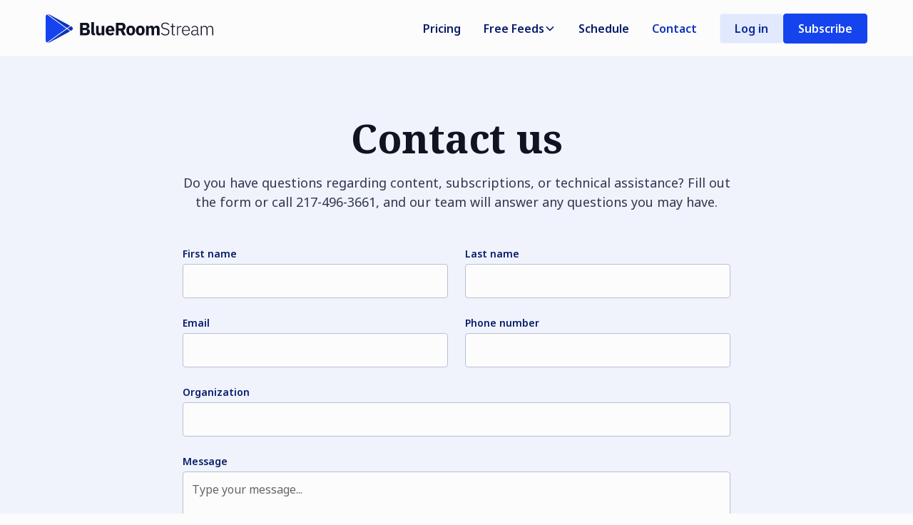

--- FILE ---
content_type: text/html
request_url: https://www.blueroomstream.com/contact
body_size: 6971
content:
<!DOCTYPE html><!-- Last Published: Tue Jan 13 2026 22:08:59 GMT+0000 (Coordinated Universal Time) --><html data-wf-domain="www.blueroomstream.com" data-wf-page="6590de92ceefdb2a6e6d2c80" data-wf-site="6590b1a1c49b5593560805fd" lang="en"><head><meta charset="utf-8"/><title>Contact</title><meta content="Do you have questions regarding content, subscriptions, or technical assistance? Contact the BlueRoomStream team." name="description"/><meta content="Contact" property="og:title"/><meta content="Do you have questions regarding content, subscriptions, or technical assistance? Contact the BlueRoomStream team." property="og:description"/><meta content="Contact" property="twitter:title"/><meta content="Do you have questions regarding content, subscriptions, or technical assistance? Contact the BlueRoomStream team." property="twitter:description"/><meta property="og:type" content="website"/><meta content="summary_large_image" name="twitter:card"/><meta content="width=device-width, initial-scale=1" name="viewport"/><link href="https://cdn.prod.website-files.com/6590b1a1c49b5593560805fd/css/blue-room-stream-staging.webflow.shared.a947f9496.min.css" rel="stylesheet" type="text/css" integrity="sha384-qUf5SWloaXqy+NZ9GW+Jf7WFHW4B7w6FfQeUwfPzqa/TM+eLjY5ldNeiprB/qhwG" crossorigin="anonymous"/><link href="https://fonts.googleapis.com" rel="preconnect"/><link href="https://fonts.gstatic.com" rel="preconnect" crossorigin="anonymous"/><script src="https://ajax.googleapis.com/ajax/libs/webfont/1.6.26/webfont.js" type="text/javascript"></script><script type="text/javascript">WebFont.load({  google: {    families: ["Noto Sans:100,200,300,regular,500,600,700,800,900,100italic,200italic,300italic,italic,500italic,600italic,700italic,800italic,900italic","Noto Serif:100,200,300,regular,500,600,700,800,900,100italic,200italic,300italic,italic,500italic,600italic,700italic,800italic,900italic"]  }});</script><script type="text/javascript">!function(o,c){var n=c.documentElement,t=" w-mod-";n.className+=t+"js",("ontouchstart"in o||o.DocumentTouch&&c instanceof DocumentTouch)&&(n.className+=t+"touch")}(window,document);</script><link href="https://cdn.prod.website-files.com/6590b1a1c49b5593560805fd/6596296982dbc06ddb30bb6d_BlueRomStream%20-%20Favicon.png" rel="shortcut icon" type="image/x-icon"/><link href="https://cdn.prod.website-files.com/6590b1a1c49b5593560805fd/659629ed7a5c132fe0f735d0_BlueRoomStream%20-%20Webclip.png" rel="apple-touch-icon"/><script async="" src="https://www.googletagmanager.com/gtag/js?id=G-2VX6XL7E61"></script><script type="text/javascript">window.dataLayer = window.dataLayer || [];function gtag(){dataLayer.push(arguments);}gtag('set', 'developer_id.dZGVlNj', true);gtag('js', new Date());gtag('config', 'G-2VX6XL7E61');</script><!-- Google Tag Manager -->
<script>(function(w,d,s,l,i){w[l]=w[l]||[];w[l].push({'gtm.start':
new Date().getTime(),event:'gtm.js'});var f=d.getElementsByTagName(s)[0],
j=d.createElement(s),dl=l!='dataLayer'?'&l='+l:'';j.async=true;j.src=
'https://www.googletagmanager.com/gtm.js?id='+i+dl;f.parentNode.insertBefore(j,f);
})(window,document,'script','dataLayer','GTM-MSJKXVB9');</script>
<!-- End Google Tag Manager -->

<!-- Please keep this css code to improve the font quality-->
<style>
  * {
  -webkit-font-smoothing: antialiased;
  -moz-osx-font-smoothing: grayscale;
  -o-font-smoothing: antialiased;
}
</style>

<!-- Memberstack webflow package -->
<script data-memberstack-app="app_clqwmiwol002r0sqr2g67731m" src="https://static.memberstack.com/scripts/v1/memberstack.js" type="text/javascript"></script>

<!-- Nocodelytics --><script async id="nocodelytics-snippet" type="text/javascript" src="https://tracker.nocodelytics.com/api/tracker/assets/nocodelytics.js"></script><!-- End Nocodelytics -->

<!-- AdPlugg Snippet -->
<script>
    (function(ac) {
      var d = document, s = 'script', id = 'adplugg-adjs';
      var js, fjs = d.getElementsByTagName(s)[0];
      if (d.getElementById(id)) return;
      js = d.createElement(s); js.id = id; js.async = 1;
      js.src = '//www.adplugg.com/serve/' + ac + '/js/1.1/ad.js';
      fjs.parentNode.insertBefore(js, fjs);
    }('A48224622'));
</script>

<!-- Copyright Year -->

<script>document.addEventListener("DOMContentLoaded", function() { 
  const yearSpan = document.querySelector('.copyright-year');
  const currentYear = new Date().getFullYear();

  yearSpan.textContent = currentYear;
});</script>

</head><body><div class="google-tag-manager w-embed w-iframe"><!-- Google Tag Manager (noscript) -->
<noscript><iframe src="https://www.googletagmanager.com/ns.html?id=GTM-MSJKXVB9"
height="0" width="0" style="display:none;visibility:hidden"></iframe></noscript>
<!-- End Google Tag Manager (noscript) --></div><div class="page-wrapper"><div class="global-styles w-embed"><style>

/* Focus state style for keyboard navigation for the focusable elements */
*[tabindex]:focus-visible,
  input[type="file"]:focus-visible {
   outline: 0.125rem solid #4d65ff;
   outline-offset: 0.125rem;
}

/* Get rid of top margin on first element in any rich text element */
.w-richtext > :not(div):first-child, .w-richtext > div:first-child > :first-child {
  margin-top: 0 !important;
}

/* Get rid of bottom margin on last element in any rich text element */
.w-richtext>:last-child, .w-richtext ol li:last-child, .w-richtext ul li:last-child {
	margin-bottom: 0 !important;
}

/* Prevent all click and hover interaction with an element */
.pointer-events-off {
	pointer-events: none;
}

/* Enables all click and hover interaction with an element */
.pointer-events-on {
  pointer-events: auto;
}

/* Create a class of .div-square which maintains a 1:1 dimension of a div */
.div-square::after {
	content: "";
	display: block;
	padding-bottom: 100%;
}

/* Make sure containers never lose their center alignment */
.container-medium,.container-small, .container-large {
	margin-right: auto !important;
  margin-left: auto !important;
}

/* 
Make the following elements inherit typography styles from the parent and not have hardcoded values. 
Important: You will not be able to style for example "All Links" in Designer with this CSS applied.
Uncomment this CSS to use it in the project. Leave this message for future hand-off.
*/
/*
a,
.w-input,
.w-select,
.w-tab-link,
.w-nav-link,
.w-dropdown-btn,
.w-dropdown-toggle,
.w-dropdown-link {
  color: inherit;
  text-decoration: inherit;
  font-size: inherit;
}
*/

/* Apply "..." after 3 lines of text */
.text-style-3lines {
	display: -webkit-box;
	overflow: hidden;
	-webkit-line-clamp: 3;
	-webkit-box-orient: vertical;
}

/* Apply "..." after 2 lines of text */
.text-style-2lines {
	display: -webkit-box;
	overflow: hidden;
	-webkit-line-clamp: 2;
	-webkit-box-orient: vertical;
}

/* Adds inline flex display */
.display-inlineflex {
  display: inline-flex;
}

/* These classes are never overwritten */
.hide {
  display: none !important;
}

@media screen and (max-width: 991px) {
    .hide, .hide-tablet {
        display: none !important;
    }
}
  @media screen and (max-width: 767px) {
    .hide-mobile-landscape{
      display: none !important;
    }
}
  @media screen and (max-width: 479px) {
    .hide-mobile{
      display: none !important;
    }
}
 
.margin-0 {
  margin: 0rem !important;
}
  
.padding-0 {
  padding: 0rem !important;
}

.spacing-clean {
padding: 0rem !important;
margin: 0rem !important;
}

.margin-top {
  margin-right: 0rem !important;
  margin-bottom: 0rem !important;
  margin-left: 0rem !important;
}

.padding-top {
  padding-right: 0rem !important;
  padding-bottom: 0rem !important;
  padding-left: 0rem !important;
}
  
.margin-right {
  margin-top: 0rem !important;
  margin-bottom: 0rem !important;
  margin-left: 0rem !important;
}

.padding-right {
  padding-top: 0rem !important;
  padding-bottom: 0rem !important;
  padding-left: 0rem !important;
}

.margin-bottom {
  margin-top: 0rem !important;
  margin-right: 0rem !important;
  margin-left: 0rem !important;
}

.padding-bottom {
  padding-top: 0rem !important;
  padding-right: 0rem !important;
  padding-left: 0rem !important;
}

.margin-left {
  margin-top: 0rem !important;
  margin-right: 0rem !important;
  margin-bottom: 0rem !important;
}
  
.padding-left {
  padding-top: 0rem !important;
  padding-right: 0rem !important;
  padding-bottom: 0rem !important;
}
  
.margin-horizontal {
  margin-top: 0rem !important;
  margin-bottom: 0rem !important;
}

.padding-horizontal {
  padding-top: 0rem !important;
  padding-bottom: 0rem !important;
}

.margin-vertical {
  margin-right: 0rem !important;
  margin-left: 0rem !important;
}
  
.padding-vertical {
  padding-right: 0rem !important;
  padding-left: 0rem !important;
}

/* Apply "..." at 100% width */
.truncate-width { 
		width: 100%; 
    white-space: nowrap; 
    overflow: hidden; 
    text-overflow: ellipsis; 
}
/* Removes native scrollbar */
.no-scrollbar {
    -ms-overflow-style: none;
    overflow: -moz-scrollbars-none; 
}

.no-scrollbar::-webkit-scrollbar {
    display: none;
}

</style></div><div data-animation="default" class="navbar_component w-nav" data-easing2="ease" fs-scrolldisable-element="smart-nav" data-easing="ease" data-collapse="medium" data-w-id="d6782b3d-4a53-de9f-e194-8d6ea0fb604d" data-ms-content="!members" role="banner" data-duration="400"><div class="navbar_container"><a href="/" class="navbar_logo-link w-nav-brand"><img src="https://cdn.prod.website-files.com/6590b1a1c49b5593560805fd/65962755cd6715db2d8e5480_BRS%20-%20Blue%20Logomark.svg" loading="lazy" alt="" class="navbar_logo"/></a><nav role="navigation" class="navbar_menu is-page-height-tablet w-nav-menu"><a href="/plans" class="navbar_link w-nav-link">Pricing</a><div data-hover="false" data-delay="200" data-w-id="d6782b3d-4a53-de9f-e194-8d6ea0fb6054" class="navbar_menu-dropdown w-dropdown"><div class="navbar_dropdown-toggle w-dropdown-toggle"><div>Free Feeds</div><div class="dropdown-chevron w-embed"><svg width=" 100%" height=" 100%" viewBox="0 0 16 16" fill="none" xmlns="http://www.w3.org/2000/svg">
<path fill-rule="evenodd" clip-rule="evenodd" d="M2.55806 6.29544C2.46043 6.19781 2.46043 6.03952 2.55806 5.94189L3.44195 5.058C3.53958 4.96037 3.69787 4.96037 3.7955 5.058L8.00001 9.26251L12.2045 5.058C12.3021 4.96037 12.4604 4.96037 12.5581 5.058L13.4419 5.94189C13.5396 6.03952 13.5396 6.19781 13.4419 6.29544L8.17678 11.5606C8.07915 11.6582 7.92086 11.6582 7.82323 11.5606L2.55806 6.29544Z" fill="currentColor"/>
</svg></div></div><nav class="navbar_dropdown-list w-dropdown-list"><a href="/live/illinois-press-supreme-court" class="navbar_dropdown-link w-dropdown-link">Supreme Court</a><a href="/live/illinois-special-events" class="navbar_dropdown-link w-dropdown-link">Special Events</a><a href="/live/illinois-state-of-the-state-address" class="navbar_dropdown-link w-dropdown-link">State of the State Address</a><a href="/live/illinois-state-of-the-state-democratic-response" class="navbar_dropdown-link w-dropdown-link">State of the State: Democratic Response</a><a href="/live/illinois-state-of-the-state-republican-response" class="navbar_dropdown-link w-dropdown-link">State of the State: Republican Response</a></nav></div><a href="/schedule" class="navbar_link w-nav-link">Schedule</a><a href="/contact" aria-current="page" class="navbar_link w-nav-link w--current">Contact</a><div class="navbar_menu-buttons"><a href="/account/login" class="button is-tertiary is-small w-button">Log in</a><a href="/plans" class="button is-small w-button">Subscribe</a></div></nav><div class="navbar_menu-button w-nav-button"><div class="menu-icon"><div class="navbar-menu-icon_line-top"></div><div class="navbar-menu-icon_line-middle"><div class="menu-icon_line-middle-inner"></div></div><div class="navbar-menu-icon_line-bottom"></div></div></div></div></div><div data-animation="default" class="navbar_component w-nav" data-easing2="ease" fs-scrolldisable-element="smart-nav" data-easing="ease" data-collapse="medium" data-w-id="e0528f0b-dee8-e310-efd3-e111885e78e5" data-ms-content="members" role="banner" data-duration="400"><div class="navbar_container"><a href="/" class="navbar_logo-link w-nav-brand"><img src="https://cdn.prod.website-files.com/6590b1a1c49b5593560805fd/65962755cd6715db2d8e5480_BRS%20-%20Blue%20Logomark.svg" loading="lazy" alt="" class="navbar_logo"/></a><nav role="navigation" class="navbar_menu is-page-height-tablet w-nav-menu"><a href="/live/illinois-feeds" class="navbar_link w-nav-link">Home</a><div data-hover="false" data-delay="200" data-ms-content="members" data-w-id="e0528f0b-dee8-e310-efd3-e111885e78ec" class="navbar_menu-dropdown w-dropdown"><div class="navbar_dropdown-toggle w-dropdown-toggle"><div>Live Feeds</div><div class="dropdown-chevron w-embed"><svg width=" 100%" height=" 100%" viewBox="0 0 16 16" fill="none" xmlns="http://www.w3.org/2000/svg">
<path fill-rule="evenodd" clip-rule="evenodd" d="M2.55806 6.29544C2.46043 6.19781 2.46043 6.03952 2.55806 5.94189L3.44195 5.058C3.53958 4.96037 3.69787 4.96037 3.7955 5.058L8.00001 9.26251L12.2045 5.058C12.3021 4.96037 12.4604 4.96037 12.5581 5.058L13.4419 5.94189C13.5396 6.03952 13.5396 6.19781 13.4419 6.29544L8.17678 11.5606C8.07915 11.6582 7.92086 11.6582 7.82323 11.5606L2.55806 6.29544Z" fill="currentColor"/>
</svg></div></div><nav class="navbar_dropdown-list w-dropdown-list"><a href="/live/illinois-feeds" class="navbar_dropdown-link w-dropdown-link">All Feeds</a><a href="/live/illinois-senate-floor" class="navbar_dropdown-link w-dropdown-link">Senate Floor</a><a href="/live/illinois-house-floor" class="navbar_dropdown-link w-dropdown-link">House Floor</a><a href="/live/illinois-committee-room-1" class="navbar_dropdown-link w-dropdown-link">Committee Room 1</a><a href="/live/illinois-committee-room-2" class="navbar_dropdown-link w-dropdown-link">Committee Room 2</a><a href="/live/illinois-committee-room-3" class="navbar_dropdown-link w-dropdown-link">Committee Room 3</a><a href="/live/illinois-press-conferences" class="navbar_dropdown-link w-dropdown-link">Press Conferences</a><a href="/live/illinois-press-supreme-court" class="navbar_dropdown-link w-dropdown-link">Supreme Court</a><a href="/live/illinois-special-events" class="navbar_dropdown-link w-dropdown-link">Special Events</a><a href="/live/illinois-state-of-the-state-address" class="navbar_dropdown-link w-dropdown-link">State of the State Address</a><a href="/live/illinois-state-of-the-state-democratic-response" class="navbar_dropdown-link w-dropdown-link">State of the State: Democratic Response</a><a href="/live/illinois-state-of-the-state-republican-response" class="navbar_dropdown-link w-dropdown-link">State of the State: Republican Response</a></nav></div><div data-hover="false" data-delay="200" data-ms-content="members" data-w-id="e0528f0b-dee8-e310-efd3-e111885e7904" class="navbar_menu-dropdown w-dropdown"><div class="navbar_dropdown-toggle w-dropdown-toggle"><div>Past Events</div><div class="dropdown-chevron w-embed"><svg width=" 100%" height=" 100%" viewBox="0 0 16 16" fill="none" xmlns="http://www.w3.org/2000/svg">
<path fill-rule="evenodd" clip-rule="evenodd" d="M2.55806 6.29544C2.46043 6.19781 2.46043 6.03952 2.55806 5.94189L3.44195 5.058C3.53958 4.96037 3.69787 4.96037 3.7955 5.058L8.00001 9.26251L12.2045 5.058C12.3021 4.96037 12.4604 4.96037 12.5581 5.058L13.4419 5.94189C13.5396 6.03952 13.5396 6.19781 13.4419 6.29544L8.17678 11.5606C8.07915 11.6582 7.92086 11.6582 7.82323 11.5606L2.55806 6.29544Z" fill="currentColor"/>
</svg></div></div><nav class="navbar_dropdown-list w-dropdown-list"><a href="/on-demand/illinois-streams" class="navbar_dropdown-link w-dropdown-link">All Streams</a><a href="/on-demand/illinois-senate-floor" class="navbar_dropdown-link w-dropdown-link">Senate Floor</a><a href="/on-demand/illinois-senate-committees" class="navbar_dropdown-link w-dropdown-link">Senate Committees</a><a href="/on-demand/illinois-house-floor" class="navbar_dropdown-link w-dropdown-link">House Floor</a><a href="/on-demand/illinois-house-committees" class="navbar_dropdown-link w-dropdown-link">House Committees</a><a href="/on-demand/illinois-press-conferences" class="navbar_dropdown-link w-dropdown-link">Press Conferences</a><a href="/on-demand/illinois-supreme-court" class="navbar_dropdown-link w-dropdown-link">Supreme Court</a><a href="/on-demand/illinois-special-events" class="navbar_dropdown-link w-dropdown-link">Special Events</a></nav></div><a href="/schedule" class="navbar_link w-nav-link">Schedule</a><a href="/contact" aria-current="page" class="navbar_link w-nav-link w--current">Contact</a><div data-hover="false" data-delay="200" data-ms-content="members" data-w-id="e0528f0b-dee8-e310-efd3-e111885e791e" class="navbar_menu-dropdown w-dropdown"><div class="navbar_dropdown-toggle w-dropdown-toggle"><div class="icon-embed-small w-embed"><svg xmlns="http://www.w3.org/2000/svg" xmlns:xlink="http://www.w3.org/1999/xlink" aria-hidden="true" role="img" class="iconify iconify--heroicons" width="100%" height="100%" preserveAspectRatio="xMidYMid meet" viewBox="0 0 20 20"><path fill="currentColor" fill-rule="evenodd" d="M18 10a8 8 0 1 1-16 0a8 8 0 0 1 16 0Zm-5.5-2.5a2.5 2.5 0 1 1-5 0a2.5 2.5 0 0 1 5 0ZM10 12a5.99 5.99 0 0 0-4.793 2.39A6.483 6.483 0 0 0 10 16.5a6.483 6.483 0 0 0 4.793-2.11A5.99 5.99 0 0 0 10 12Z" clip-rule="evenodd"></path></svg></div><div>Account</div><div class="dropdown-chevron w-embed"><svg width=" 100%" height=" 100%" viewBox="0 0 16 16" fill="none" xmlns="http://www.w3.org/2000/svg">
<path fill-rule="evenodd" clip-rule="evenodd" d="M2.55806 6.29544C2.46043 6.19781 2.46043 6.03952 2.55806 5.94189L3.44195 5.058C3.53958 4.96037 3.69787 4.96037 3.7955 5.058L8.00001 9.26251L12.2045 5.058C12.3021 4.96037 12.4604 4.96037 12.5581 5.058L13.4419 5.94189C13.5396 6.03952 13.5396 6.19781 13.4419 6.29544L8.17678 11.5606C8.07915 11.6582 7.92086 11.6582 7.82323 11.5606L2.55806 6.29544Z" fill="currentColor"/>
</svg></div></div><nav class="navbar_dropdown-list w-dropdown-list"><a href="/account/account-settings" class="navbar_dropdown-link w-dropdown-link">Settings</a><a href="/account/manage-plan" class="navbar_dropdown-link w-dropdown-link">Manage Plan</a><div class="dropdown-menu_divider"></div><a href="#" data-ms-action="logout" class="navbar_dropdown-link w-dropdown-link">Log Out</a></nav></div></nav><div class="navbar_menu-button w-nav-button"><div class="menu-icon"><div class="navbar-menu-icon_line-top"></div><div class="navbar-menu-icon_line-middle"><div class="menu-icon_line-middle-inner"></div></div><div class="navbar-menu-icon_line-bottom"></div></div></div></div></div><main class="main-wrapper"><section class="section_contact-form"><div class="padding-global"><div class="container-small"><div class="padding-section-medium"><div class="text-align-center"><div class="max-width-large align-center"><h2 class="heading-style-h1">Contact us</h2><div class="spacer-xsmall"></div><p class="text-size-medium">Do you have questions regarding content, subscriptions, or technical assistance? Fill out the form or call 217-496-3661, and our team will answer any questions you may have.</p></div></div><div class="spacer-large"></div><div class="contact2_component w-form"><form id="wf-form-Contact-Form" name="wf-form-Contact-Form" data-name="Contact Form" method="get" class="contact2_form" data-wf-page-id="6590de92ceefdb2a6e6d2c80" data-wf-element-id="467443b1-6295-0fb6-750a-211ac1bb1c90"><div class="form-field-2col is-mobile-1col"><div class="form-field-wrapper"><label for="Contact-First-Name" class="field-label">First name</label><input class="form-input w-input" maxlength="256" name="Contact-First-Name" data-name="Contact First Name" placeholder="" type="text" id="Contact-First-Name" required=""/></div><div class="form-field-wrapper"><label for="Contact-Last-Name" class="field-label">Last name</label><input class="form-input w-input" maxlength="256" name="Contact-Last-Name" data-name="Contact Last Name" placeholder="" type="text" id="Contact-Last-Name" required=""/></div></div><div class="form-field-2col is-mobile-1col"><div class="form-field-wrapper"><label for="Contact-Email" class="field-label">Email</label><input class="form-input w-input" maxlength="256" name="Contact-Email" data-name="Contact Email" placeholder="" type="email" id="Contact-Email" required=""/></div><div class="form-field-wrapper"><label for="Contact-Phone" class="field-label">Phone number</label><input class="form-input w-input" maxlength="256" name="Contact-Phone" data-name="Contact Phone" placeholder="" type="tel" id="Contact-Phone"/></div></div><div class="form-field-wrapper"><label for="Contact-Organization" class="field-label">Organization</label><input class="form-input w-input" maxlength="256" name="Contact-Organization" data-name="Contact Organization" placeholder="" type="text" id="Contact-Organization"/></div><div class="form-field-wrapper"><label for="Contact-Message" class="field-label">Message</label><textarea id="Contact-Message" name="Contact-Message" maxlength="5000" data-name="Contact Message" placeholder="Type your message..." required="" class="form-input is-text-area w-input"></textarea></div><input type="submit" data-wait="Please wait..." id="w-node-_467443b1-6295-0fb6-750a-211ac1bb1cd0-6e6d2c80" class="button is-full-width w-button" value="Send my message"/></form><div class="success-message w-form-done"><div class="success-text">Thank you! Your submission has been received!</div></div><div class="error-message w-form-fail"><div class="error-text">Oops! Something went wrong while submitting the form.</div></div></div></div></div></div></section><section data-ms-content="!members" class="section_plan-cta-contact-page"><div class="padding-global"><div class="container-large"><div class="padding-section-medium"><div class="w-layout-grid cta13_component"><div class="cta13_content-left"><h2 class="heading-style-h2">Looking to purchase a membership plan?</h2></div><div class="cta13_content-right"><p class="text-size-medium">To gain access to live broadcasts and on-demand video of government proceedings, press conferences, and other key events, sign up for a membership plan that fits your needs.</p><div class="spacer-medium"></div><div class="button-group"><a href="/plans" class="button is-tertiary w-button">Get started</a></div></div></div></div></div></div></section></main><footer class="footer_component"><div class="padding-global"><div class="container-large"><div class="padding-bottom padding-medium"><div class="padding-top padding-medium"><div class="footer_bottom-wrapper"><div class="footer_credit-text">© <span class="copyright-year">XXXX</span> Franklin News Foundation | 20 N. Clark St., Suite 3300, Chicago, IL | 217-496-3661</div><div class="w-layout-grid footer_legal-list"><a href="/plans" class="footer_legal-link">Pricing</a><a href="/contact" aria-current="page" class="footer_legal-link w--current">Contact</a><a href="/legal/license" class="footer_legal-link">License</a><a id="w-node-_9c1db3be-5b90-3d77-b3f3-9d5adabcb67c-dabcb66d" href="https://twitter.com/BlueRoomStream" target="_blank" class="w-inline-block"><div class="icon-embed-xsmall is-color-blue700 w-embed"><svg width="100%" height="100%" viewBox="0 0 24 24" fill="none" xmlns="http://www.w3.org/2000/svg">
<path d="M17.1761 4H19.9362L13.9061 10.7774L21 20H15.4456L11.0951 14.4066L6.11723 20H3.35544L9.80517 12.7508L3 4H8.69545L12.6279 9.11262L17.1761 4ZM16.2073 18.3754H17.7368L7.86441 5.53928H6.2232L16.2073 18.3754Z" fill="CurrentColor"/>
</svg></div></a></div></div></div></div></div></div></footer></div><script src="https://d3e54v103j8qbb.cloudfront.net/js/jquery-3.5.1.min.dc5e7f18c8.js?site=6590b1a1c49b5593560805fd" type="text/javascript" integrity="sha256-9/aliU8dGd2tb6OSsuzixeV4y/faTqgFtohetphbbj0=" crossorigin="anonymous"></script><script src="https://cdn.prod.website-files.com/6590b1a1c49b5593560805fd/js/webflow.schunk.36b8fb49256177c8.js" type="text/javascript" integrity="sha384-4abIlA5/v7XaW1HMXKBgnUuhnjBYJ/Z9C1OSg4OhmVw9O3QeHJ/qJqFBERCDPv7G" crossorigin="anonymous"></script><script src="https://cdn.prod.website-files.com/6590b1a1c49b5593560805fd/js/webflow.schunk.73ddb6eead094e97.js" type="text/javascript" integrity="sha384-Dbb7/Jwkm2H0eEW+XBDsVfAgnOmnts0379hU7ivUO2GH5TOnSqM/fMn0CMqb4jTM" crossorigin="anonymous"></script><script src="https://cdn.prod.website-files.com/6590b1a1c49b5593560805fd/js/webflow.schunk.b4435221be879eb3.js" type="text/javascript" integrity="sha384-e5oAn9tYTxmdHrtX1nsgNDcitBJ2ishEdQmTOm+Db7NHPrrwirc4vmOKV+Yu54ZV" crossorigin="anonymous"></script><script src="https://cdn.prod.website-files.com/6590b1a1c49b5593560805fd/js/webflow.0de08782.e428b33caa4961d4.js" type="text/javascript" integrity="sha384-zsHk8sKzC0UbQyHIbbM9bg/3oLQcy1dxG0E78uP6FjOpSawyDCRWfXP/IC82M0C4" crossorigin="anonymous"></script></body></html>

--- FILE ---
content_type: text/css
request_url: https://cdn.prod.website-files.com/6590b1a1c49b5593560805fd/css/blue-room-stream-staging.webflow.shared.a947f9496.min.css
body_size: 19471
content:
html{-webkit-text-size-adjust:100%;-ms-text-size-adjust:100%;font-family:sans-serif}body{margin:0}article,aside,details,figcaption,figure,footer,header,hgroup,main,menu,nav,section,summary{display:block}audio,canvas,progress,video{vertical-align:baseline;display:inline-block}audio:not([controls]){height:0;display:none}[hidden],template{display:none}a{background-color:#0000}a:active,a:hover{outline:0}abbr[title]{border-bottom:1px dotted}b,strong{font-weight:700}dfn{font-style:italic}h1{margin:.67em 0;font-size:2em}mark{color:#000;background:#ff0}small{font-size:80%}sub,sup{vertical-align:baseline;font-size:75%;line-height:0;position:relative}sup{top:-.5em}sub{bottom:-.25em}img{border:0}svg:not(:root){overflow:hidden}hr{box-sizing:content-box;height:0}pre{overflow:auto}code,kbd,pre,samp{font-family:monospace;font-size:1em}button,input,optgroup,select,textarea{color:inherit;font:inherit;margin:0}button{overflow:visible}button,select{text-transform:none}button,html input[type=button],input[type=reset]{-webkit-appearance:button;cursor:pointer}button[disabled],html input[disabled]{cursor:default}button::-moz-focus-inner,input::-moz-focus-inner{border:0;padding:0}input{line-height:normal}input[type=checkbox],input[type=radio]{box-sizing:border-box;padding:0}input[type=number]::-webkit-inner-spin-button,input[type=number]::-webkit-outer-spin-button{height:auto}input[type=search]{-webkit-appearance:none}input[type=search]::-webkit-search-cancel-button,input[type=search]::-webkit-search-decoration{-webkit-appearance:none}legend{border:0;padding:0}textarea{overflow:auto}optgroup{font-weight:700}table{border-collapse:collapse;border-spacing:0}td,th{padding:0}@font-face{font-family:webflow-icons;src:url([data-uri])format("truetype");font-weight:400;font-style:normal}[class^=w-icon-],[class*=\ w-icon-]{speak:none;font-variant:normal;text-transform:none;-webkit-font-smoothing:antialiased;-moz-osx-font-smoothing:grayscale;font-style:normal;font-weight:400;line-height:1;font-family:webflow-icons!important}.w-icon-slider-right:before{content:""}.w-icon-slider-left:before{content:""}.w-icon-nav-menu:before{content:""}.w-icon-arrow-down:before,.w-icon-dropdown-toggle:before{content:""}.w-icon-file-upload-remove:before{content:""}.w-icon-file-upload-icon:before{content:""}*{box-sizing:border-box}html{height:100%}body{color:#333;background-color:#fff;min-height:100%;margin:0;font-family:Arial,sans-serif;font-size:14px;line-height:20px}img{vertical-align:middle;max-width:100%;display:inline-block}html.w-mod-touch *{background-attachment:scroll!important}.w-block{display:block}.w-inline-block{max-width:100%;display:inline-block}.w-clearfix:before,.w-clearfix:after{content:" ";grid-area:1/1/2/2;display:table}.w-clearfix:after{clear:both}.w-hidden{display:none}.w-button{color:#fff;line-height:inherit;cursor:pointer;background-color:#3898ec;border:0;border-radius:0;padding:9px 15px;text-decoration:none;display:inline-block}input.w-button{-webkit-appearance:button}html[data-w-dynpage] [data-w-cloak]{color:#0000!important}.w-code-block{margin:unset}pre.w-code-block code{all:inherit}.w-optimization{display:contents}.w-webflow-badge,.w-webflow-badge>img{box-sizing:unset;width:unset;height:unset;max-height:unset;max-width:unset;min-height:unset;min-width:unset;margin:unset;padding:unset;float:unset;clear:unset;border:unset;border-radius:unset;background:unset;background-image:unset;background-position:unset;background-size:unset;background-repeat:unset;background-origin:unset;background-clip:unset;background-attachment:unset;background-color:unset;box-shadow:unset;transform:unset;direction:unset;font-family:unset;font-weight:unset;color:unset;font-size:unset;line-height:unset;font-style:unset;font-variant:unset;text-align:unset;letter-spacing:unset;-webkit-text-decoration:unset;text-decoration:unset;text-indent:unset;text-transform:unset;list-style-type:unset;text-shadow:unset;vertical-align:unset;cursor:unset;white-space:unset;word-break:unset;word-spacing:unset;word-wrap:unset;transition:unset}.w-webflow-badge{white-space:nowrap;cursor:pointer;box-shadow:0 0 0 1px #0000001a,0 1px 3px #0000001a;visibility:visible!important;opacity:1!important;z-index:2147483647!important;color:#aaadb0!important;overflow:unset!important;background-color:#fff!important;border-radius:3px!important;width:auto!important;height:auto!important;margin:0!important;padding:6px!important;font-size:12px!important;line-height:14px!important;text-decoration:none!important;display:inline-block!important;position:fixed!important;inset:auto 12px 12px auto!important;transform:none!important}.w-webflow-badge>img{position:unset;visibility:unset!important;opacity:1!important;vertical-align:middle!important;display:inline-block!important}h1,h2,h3,h4,h5,h6{margin-bottom:10px;font-weight:700}h1{margin-top:20px;font-size:38px;line-height:44px}h2{margin-top:20px;font-size:32px;line-height:36px}h3{margin-top:20px;font-size:24px;line-height:30px}h4{margin-top:10px;font-size:18px;line-height:24px}h5{margin-top:10px;font-size:14px;line-height:20px}h6{margin-top:10px;font-size:12px;line-height:18px}p{margin-top:0;margin-bottom:10px}blockquote{border-left:5px solid #e2e2e2;margin:0 0 10px;padding:10px 20px;font-size:18px;line-height:22px}figure{margin:0 0 10px}ul,ol{margin-top:0;margin-bottom:10px;padding-left:40px}.w-list-unstyled{padding-left:0;list-style:none}.w-embed:before,.w-embed:after{content:" ";grid-area:1/1/2/2;display:table}.w-embed:after{clear:both}.w-video{width:100%;padding:0;position:relative}.w-video iframe,.w-video object,.w-video embed{border:none;width:100%;height:100%;position:absolute;top:0;left:0}fieldset{border:0;margin:0;padding:0}button,[type=button],[type=reset]{cursor:pointer;-webkit-appearance:button;border:0}.w-form{margin:0 0 15px}.w-form-done{text-align:center;background-color:#ddd;padding:20px;display:none}.w-form-fail{background-color:#ffdede;margin-top:10px;padding:10px;display:none}label{margin-bottom:5px;font-weight:700;display:block}.w-input,.w-select{color:#333;vertical-align:middle;background-color:#fff;border:1px solid #ccc;width:100%;height:38px;margin-bottom:10px;padding:8px 12px;font-size:14px;line-height:1.42857;display:block}.w-input::placeholder,.w-select::placeholder{color:#999}.w-input:focus,.w-select:focus{border-color:#3898ec;outline:0}.w-input[disabled],.w-select[disabled],.w-input[readonly],.w-select[readonly],fieldset[disabled] .w-input,fieldset[disabled] .w-select{cursor:not-allowed}.w-input[disabled]:not(.w-input-disabled),.w-select[disabled]:not(.w-input-disabled),.w-input[readonly],.w-select[readonly],fieldset[disabled]:not(.w-input-disabled) .w-input,fieldset[disabled]:not(.w-input-disabled) .w-select{background-color:#eee}textarea.w-input,textarea.w-select{height:auto}.w-select{background-color:#f3f3f3}.w-select[multiple]{height:auto}.w-form-label{cursor:pointer;margin-bottom:0;font-weight:400;display:inline-block}.w-radio{margin-bottom:5px;padding-left:20px;display:block}.w-radio:before,.w-radio:after{content:" ";grid-area:1/1/2/2;display:table}.w-radio:after{clear:both}.w-radio-input{float:left;margin:3px 0 0 -20px;line-height:normal}.w-file-upload{margin-bottom:10px;display:block}.w-file-upload-input{opacity:0;z-index:-100;width:.1px;height:.1px;position:absolute;overflow:hidden}.w-file-upload-default,.w-file-upload-uploading,.w-file-upload-success{color:#333;display:inline-block}.w-file-upload-error{margin-top:10px;display:block}.w-file-upload-default.w-hidden,.w-file-upload-uploading.w-hidden,.w-file-upload-error.w-hidden,.w-file-upload-success.w-hidden{display:none}.w-file-upload-uploading-btn{cursor:pointer;background-color:#fafafa;border:1px solid #ccc;margin:0;padding:8px 12px;font-size:14px;font-weight:400;display:flex}.w-file-upload-file{background-color:#fafafa;border:1px solid #ccc;flex-grow:1;justify-content:space-between;margin:0;padding:8px 9px 8px 11px;display:flex}.w-file-upload-file-name{font-size:14px;font-weight:400;display:block}.w-file-remove-link{cursor:pointer;width:auto;height:auto;margin-top:3px;margin-left:10px;padding:3px;display:block}.w-icon-file-upload-remove{margin:auto;font-size:10px}.w-file-upload-error-msg{color:#ea384c;padding:2px 0;display:inline-block}.w-file-upload-info{padding:0 12px;line-height:38px;display:inline-block}.w-file-upload-label{cursor:pointer;background-color:#fafafa;border:1px solid #ccc;margin:0;padding:8px 12px;font-size:14px;font-weight:400;display:inline-block}.w-icon-file-upload-icon,.w-icon-file-upload-uploading{width:20px;margin-right:8px;display:inline-block}.w-icon-file-upload-uploading{height:20px}.w-container{max-width:940px;margin-left:auto;margin-right:auto}.w-container:before,.w-container:after{content:" ";grid-area:1/1/2/2;display:table}.w-container:after{clear:both}.w-container .w-row{margin-left:-10px;margin-right:-10px}.w-row:before,.w-row:after{content:" ";grid-area:1/1/2/2;display:table}.w-row:after{clear:both}.w-row .w-row{margin-left:0;margin-right:0}.w-col{float:left;width:100%;min-height:1px;padding-left:10px;padding-right:10px;position:relative}.w-col .w-col{padding-left:0;padding-right:0}.w-col-1{width:8.33333%}.w-col-2{width:16.6667%}.w-col-3{width:25%}.w-col-4{width:33.3333%}.w-col-5{width:41.6667%}.w-col-6{width:50%}.w-col-7{width:58.3333%}.w-col-8{width:66.6667%}.w-col-9{width:75%}.w-col-10{width:83.3333%}.w-col-11{width:91.6667%}.w-col-12{width:100%}.w-hidden-main{display:none!important}@media screen and (max-width:991px){.w-container{max-width:728px}.w-hidden-main{display:inherit!important}.w-hidden-medium{display:none!important}.w-col-medium-1{width:8.33333%}.w-col-medium-2{width:16.6667%}.w-col-medium-3{width:25%}.w-col-medium-4{width:33.3333%}.w-col-medium-5{width:41.6667%}.w-col-medium-6{width:50%}.w-col-medium-7{width:58.3333%}.w-col-medium-8{width:66.6667%}.w-col-medium-9{width:75%}.w-col-medium-10{width:83.3333%}.w-col-medium-11{width:91.6667%}.w-col-medium-12{width:100%}.w-col-stack{width:100%;left:auto;right:auto}}@media screen and (max-width:767px){.w-hidden-main,.w-hidden-medium{display:inherit!important}.w-hidden-small{display:none!important}.w-row,.w-container .w-row{margin-left:0;margin-right:0}.w-col{width:100%;left:auto;right:auto}.w-col-small-1{width:8.33333%}.w-col-small-2{width:16.6667%}.w-col-small-3{width:25%}.w-col-small-4{width:33.3333%}.w-col-small-5{width:41.6667%}.w-col-small-6{width:50%}.w-col-small-7{width:58.3333%}.w-col-small-8{width:66.6667%}.w-col-small-9{width:75%}.w-col-small-10{width:83.3333%}.w-col-small-11{width:91.6667%}.w-col-small-12{width:100%}}@media screen and (max-width:479px){.w-container{max-width:none}.w-hidden-main,.w-hidden-medium,.w-hidden-small{display:inherit!important}.w-hidden-tiny{display:none!important}.w-col{width:100%}.w-col-tiny-1{width:8.33333%}.w-col-tiny-2{width:16.6667%}.w-col-tiny-3{width:25%}.w-col-tiny-4{width:33.3333%}.w-col-tiny-5{width:41.6667%}.w-col-tiny-6{width:50%}.w-col-tiny-7{width:58.3333%}.w-col-tiny-8{width:66.6667%}.w-col-tiny-9{width:75%}.w-col-tiny-10{width:83.3333%}.w-col-tiny-11{width:91.6667%}.w-col-tiny-12{width:100%}}.w-widget{position:relative}.w-widget-map{width:100%;height:400px}.w-widget-map label{width:auto;display:inline}.w-widget-map img{max-width:inherit}.w-widget-map .gm-style-iw{text-align:center}.w-widget-map .gm-style-iw>button{display:none!important}.w-widget-twitter{overflow:hidden}.w-widget-twitter-count-shim{vertical-align:top;text-align:center;background:#fff;border:1px solid #758696;border-radius:3px;width:28px;height:20px;display:inline-block;position:relative}.w-widget-twitter-count-shim *{pointer-events:none;-webkit-user-select:none;user-select:none}.w-widget-twitter-count-shim .w-widget-twitter-count-inner{text-align:center;color:#999;font-family:serif;font-size:15px;line-height:12px;position:relative}.w-widget-twitter-count-shim .w-widget-twitter-count-clear{display:block;position:relative}.w-widget-twitter-count-shim.w--large{width:36px;height:28px}.w-widget-twitter-count-shim.w--large .w-widget-twitter-count-inner{font-size:18px;line-height:18px}.w-widget-twitter-count-shim:not(.w--vertical){margin-left:5px;margin-right:8px}.w-widget-twitter-count-shim:not(.w--vertical).w--large{margin-left:6px}.w-widget-twitter-count-shim:not(.w--vertical):before,.w-widget-twitter-count-shim:not(.w--vertical):after{content:" ";pointer-events:none;border:solid #0000;width:0;height:0;position:absolute;top:50%;left:0}.w-widget-twitter-count-shim:not(.w--vertical):before{border-width:4px;border-color:#75869600 #5d6c7b #75869600 #75869600;margin-top:-4px;margin-left:-9px}.w-widget-twitter-count-shim:not(.w--vertical).w--large:before{border-width:5px;margin-top:-5px;margin-left:-10px}.w-widget-twitter-count-shim:not(.w--vertical):after{border-width:4px;border-color:#fff0 #fff #fff0 #fff0;margin-top:-4px;margin-left:-8px}.w-widget-twitter-count-shim:not(.w--vertical).w--large:after{border-width:5px;margin-top:-5px;margin-left:-9px}.w-widget-twitter-count-shim.w--vertical{width:61px;height:33px;margin-bottom:8px}.w-widget-twitter-count-shim.w--vertical:before,.w-widget-twitter-count-shim.w--vertical:after{content:" ";pointer-events:none;border:solid #0000;width:0;height:0;position:absolute;top:100%;left:50%}.w-widget-twitter-count-shim.w--vertical:before{border-width:5px;border-color:#5d6c7b #75869600 #75869600;margin-left:-5px}.w-widget-twitter-count-shim.w--vertical:after{border-width:4px;border-color:#fff #fff0 #fff0;margin-left:-4px}.w-widget-twitter-count-shim.w--vertical .w-widget-twitter-count-inner{font-size:18px;line-height:22px}.w-widget-twitter-count-shim.w--vertical.w--large{width:76px}.w-background-video{color:#fff;height:500px;position:relative;overflow:hidden}.w-background-video>video{object-fit:cover;z-index:-100;background-position:50%;background-size:cover;width:100%;height:100%;margin:auto;position:absolute;inset:-100%}.w-background-video>video::-webkit-media-controls-start-playback-button{-webkit-appearance:none;display:none!important}.w-background-video--control{background-color:#0000;padding:0;position:absolute;bottom:1em;right:1em}.w-background-video--control>[hidden]{display:none!important}.w-slider{text-align:center;clear:both;-webkit-tap-highlight-color:#0000;tap-highlight-color:#0000;background:#ddd;height:300px;position:relative}.w-slider-mask{z-index:1;white-space:nowrap;height:100%;display:block;position:relative;left:0;right:0;overflow:hidden}.w-slide{vertical-align:top;white-space:normal;text-align:left;width:100%;height:100%;display:inline-block;position:relative}.w-slider-nav{z-index:2;text-align:center;-webkit-tap-highlight-color:#0000;tap-highlight-color:#0000;height:40px;margin:auto;padding-top:10px;position:absolute;inset:auto 0 0}.w-slider-nav.w-round>div{border-radius:100%}.w-slider-nav.w-num>div{font-size:inherit;line-height:inherit;width:auto;height:auto;padding:.2em .5em}.w-slider-nav.w-shadow>div{box-shadow:0 0 3px #3336}.w-slider-nav-invert{color:#fff}.w-slider-nav-invert>div{background-color:#2226}.w-slider-nav-invert>div.w-active{background-color:#222}.w-slider-dot{cursor:pointer;background-color:#fff6;width:1em;height:1em;margin:0 3px .5em;transition:background-color .1s,color .1s;display:inline-block;position:relative}.w-slider-dot.w-active{background-color:#fff}.w-slider-dot:focus{outline:none;box-shadow:0 0 0 2px #fff}.w-slider-dot:focus.w-active{box-shadow:none}.w-slider-arrow-left,.w-slider-arrow-right{cursor:pointer;color:#fff;-webkit-tap-highlight-color:#0000;tap-highlight-color:#0000;-webkit-user-select:none;user-select:none;width:80px;margin:auto;font-size:40px;position:absolute;inset:0;overflow:hidden}.w-slider-arrow-left [class^=w-icon-],.w-slider-arrow-right [class^=w-icon-],.w-slider-arrow-left [class*=\ w-icon-],.w-slider-arrow-right [class*=\ w-icon-]{position:absolute}.w-slider-arrow-left:focus,.w-slider-arrow-right:focus{outline:0}.w-slider-arrow-left{z-index:3;right:auto}.w-slider-arrow-right{z-index:4;left:auto}.w-icon-slider-left,.w-icon-slider-right{width:1em;height:1em;margin:auto;inset:0}.w-slider-aria-label{clip:rect(0 0 0 0);border:0;width:1px;height:1px;margin:-1px;padding:0;position:absolute;overflow:hidden}.w-slider-force-show{display:block!important}.w-dropdown{text-align:left;z-index:900;margin-left:auto;margin-right:auto;display:inline-block;position:relative}.w-dropdown-btn,.w-dropdown-toggle,.w-dropdown-link{vertical-align:top;color:#222;text-align:left;white-space:nowrap;margin-left:auto;margin-right:auto;padding:20px;text-decoration:none;position:relative}.w-dropdown-toggle{-webkit-user-select:none;user-select:none;cursor:pointer;padding-right:40px;display:inline-block}.w-dropdown-toggle:focus{outline:0}.w-icon-dropdown-toggle{width:1em;height:1em;margin:auto 20px auto auto;position:absolute;top:0;bottom:0;right:0}.w-dropdown-list{background:#ddd;min-width:100%;display:none;position:absolute}.w-dropdown-list.w--open{display:block}.w-dropdown-link{color:#222;padding:10px 20px;display:block}.w-dropdown-link.w--current{color:#0082f3}.w-dropdown-link:focus{outline:0}@media screen and (max-width:767px){.w-nav-brand{padding-left:10px}}.w-lightbox-backdrop{cursor:auto;letter-spacing:normal;text-indent:0;text-shadow:none;text-transform:none;visibility:visible;white-space:normal;word-break:normal;word-spacing:normal;word-wrap:normal;color:#fff;text-align:center;z-index:2000;opacity:0;-webkit-user-select:none;-moz-user-select:none;-webkit-tap-highlight-color:transparent;background:#000000e6;outline:0;font-family:Helvetica Neue,Helvetica,Ubuntu,Segoe UI,Verdana,sans-serif;font-size:17px;font-style:normal;font-weight:300;line-height:1.2;list-style:disc;position:fixed;inset:0;-webkit-transform:translate(0)}.w-lightbox-backdrop,.w-lightbox-container{-webkit-overflow-scrolling:touch;height:100%;overflow:auto}.w-lightbox-content{height:100vh;position:relative;overflow:hidden}.w-lightbox-view{opacity:0;width:100vw;height:100vh;position:absolute}.w-lightbox-view:before{content:"";height:100vh}.w-lightbox-group,.w-lightbox-group .w-lightbox-view,.w-lightbox-group .w-lightbox-view:before{height:86vh}.w-lightbox-frame,.w-lightbox-view:before{vertical-align:middle;display:inline-block}.w-lightbox-figure{margin:0;position:relative}.w-lightbox-group .w-lightbox-figure{cursor:pointer}.w-lightbox-img{width:auto;max-width:none;height:auto}.w-lightbox-image{float:none;max-width:100vw;max-height:100vh;display:block}.w-lightbox-group .w-lightbox-image{max-height:86vh}.w-lightbox-caption{text-align:left;text-overflow:ellipsis;white-space:nowrap;background:#0006;padding:.5em 1em;position:absolute;bottom:0;left:0;right:0;overflow:hidden}.w-lightbox-embed{width:100%;height:100%;position:absolute;inset:0}.w-lightbox-control{cursor:pointer;background-position:50%;background-repeat:no-repeat;background-size:24px;width:4em;transition:all .3s;position:absolute;top:0}.w-lightbox-left{background-image:url([data-uri]);display:none;bottom:0;left:0}.w-lightbox-right{background-image:url([data-uri]);display:none;bottom:0;right:0}.w-lightbox-close{background-image:url([data-uri]);background-size:18px;height:2.6em;right:0}.w-lightbox-strip{white-space:nowrap;padding:0 1vh;line-height:0;position:absolute;bottom:0;left:0;right:0;overflow:auto hidden}.w-lightbox-item{box-sizing:content-box;cursor:pointer;width:10vh;padding:2vh 1vh;display:inline-block;-webkit-transform:translate(0,0)}.w-lightbox-active{opacity:.3}.w-lightbox-thumbnail{background:#222;height:10vh;position:relative;overflow:hidden}.w-lightbox-thumbnail-image{position:absolute;top:0;left:0}.w-lightbox-thumbnail .w-lightbox-tall{width:100%;top:50%;transform:translateY(-50%)}.w-lightbox-thumbnail .w-lightbox-wide{height:100%;left:50%;transform:translate(-50%)}.w-lightbox-spinner{box-sizing:border-box;border:5px solid #0006;border-radius:50%;width:40px;height:40px;margin-top:-20px;margin-left:-20px;animation:.8s linear infinite spin;position:absolute;top:50%;left:50%}.w-lightbox-spinner:after{content:"";border:3px solid #0000;border-bottom-color:#fff;border-radius:50%;position:absolute;inset:-4px}.w-lightbox-hide{display:none}.w-lightbox-noscroll{overflow:hidden}@media (min-width:768px){.w-lightbox-content{height:96vh;margin-top:2vh}.w-lightbox-view,.w-lightbox-view:before{height:96vh}.w-lightbox-group,.w-lightbox-group .w-lightbox-view,.w-lightbox-group .w-lightbox-view:before{height:84vh}.w-lightbox-image{max-width:96vw;max-height:96vh}.w-lightbox-group .w-lightbox-image{max-width:82.3vw;max-height:84vh}.w-lightbox-left,.w-lightbox-right{opacity:.5;display:block}.w-lightbox-close{opacity:.8}.w-lightbox-control:hover{opacity:1}}.w-lightbox-inactive,.w-lightbox-inactive:hover{opacity:0}.w-richtext:before,.w-richtext:after{content:" ";grid-area:1/1/2/2;display:table}.w-richtext:after{clear:both}.w-richtext[contenteditable=true]:before,.w-richtext[contenteditable=true]:after{white-space:initial}.w-richtext ol,.w-richtext ul{overflow:hidden}.w-richtext .w-richtext-figure-selected.w-richtext-figure-type-video div:after,.w-richtext .w-richtext-figure-selected[data-rt-type=video] div:after,.w-richtext .w-richtext-figure-selected.w-richtext-figure-type-image div,.w-richtext .w-richtext-figure-selected[data-rt-type=image] div{outline:2px solid #2895f7}.w-richtext figure.w-richtext-figure-type-video>div:after,.w-richtext figure[data-rt-type=video]>div:after{content:"";display:none;position:absolute;inset:0}.w-richtext figure{max-width:60%;position:relative}.w-richtext figure>div:before{cursor:default!important}.w-richtext figure img{width:100%}.w-richtext figure figcaption.w-richtext-figcaption-placeholder{opacity:.6}.w-richtext figure div{color:#0000;font-size:0}.w-richtext figure.w-richtext-figure-type-image,.w-richtext figure[data-rt-type=image]{display:table}.w-richtext figure.w-richtext-figure-type-image>div,.w-richtext figure[data-rt-type=image]>div{display:inline-block}.w-richtext figure.w-richtext-figure-type-image>figcaption,.w-richtext figure[data-rt-type=image]>figcaption{caption-side:bottom;display:table-caption}.w-richtext figure.w-richtext-figure-type-video,.w-richtext figure[data-rt-type=video]{width:60%;height:0}.w-richtext figure.w-richtext-figure-type-video iframe,.w-richtext figure[data-rt-type=video] iframe{width:100%;height:100%;position:absolute;top:0;left:0}.w-richtext figure.w-richtext-figure-type-video>div,.w-richtext figure[data-rt-type=video]>div{width:100%}.w-richtext figure.w-richtext-align-center{clear:both;margin-left:auto;margin-right:auto}.w-richtext figure.w-richtext-align-center.w-richtext-figure-type-image>div,.w-richtext figure.w-richtext-align-center[data-rt-type=image]>div{max-width:100%}.w-richtext figure.w-richtext-align-normal{clear:both}.w-richtext figure.w-richtext-align-fullwidth{text-align:center;clear:both;width:100%;max-width:100%;margin-left:auto;margin-right:auto;display:block}.w-richtext figure.w-richtext-align-fullwidth>div{padding-bottom:inherit;display:inline-block}.w-richtext figure.w-richtext-align-fullwidth>figcaption{display:block}.w-richtext figure.w-richtext-align-floatleft{float:left;clear:none;margin-right:15px}.w-richtext figure.w-richtext-align-floatright{float:right;clear:none;margin-left:15px}.w-nav{z-index:1000;background:#ddd;position:relative}.w-nav:before,.w-nav:after{content:" ";grid-area:1/1/2/2;display:table}.w-nav:after{clear:both}.w-nav-brand{float:left;color:#333;text-decoration:none;position:relative}.w-nav-link{vertical-align:top;color:#222;text-align:left;margin-left:auto;margin-right:auto;padding:20px;text-decoration:none;display:inline-block;position:relative}.w-nav-link.w--current{color:#0082f3}.w-nav-menu{float:right;position:relative}[data-nav-menu-open]{text-align:center;background:#c8c8c8;min-width:200px;position:absolute;top:100%;left:0;right:0;overflow:visible;display:block!important}.w--nav-link-open{display:block;position:relative}.w-nav-overlay{width:100%;display:none;position:absolute;top:100%;left:0;right:0;overflow:hidden}.w-nav-overlay [data-nav-menu-open]{top:0}.w-nav[data-animation=over-left] .w-nav-overlay{width:auto}.w-nav[data-animation=over-left] .w-nav-overlay,.w-nav[data-animation=over-left] [data-nav-menu-open]{z-index:1;top:0;right:auto}.w-nav[data-animation=over-right] .w-nav-overlay{width:auto}.w-nav[data-animation=over-right] .w-nav-overlay,.w-nav[data-animation=over-right] [data-nav-menu-open]{z-index:1;top:0;left:auto}.w-nav-button{float:right;cursor:pointer;-webkit-tap-highlight-color:#0000;tap-highlight-color:#0000;-webkit-user-select:none;user-select:none;padding:18px;font-size:24px;display:none;position:relative}.w-nav-button:focus{outline:0}.w-nav-button.w--open{color:#fff;background-color:#c8c8c8}.w-nav[data-collapse=all] .w-nav-menu{display:none}.w-nav[data-collapse=all] .w-nav-button,.w--nav-dropdown-open,.w--nav-dropdown-toggle-open{display:block}.w--nav-dropdown-list-open{position:static}@media screen and (max-width:991px){.w-nav[data-collapse=medium] .w-nav-menu{display:none}.w-nav[data-collapse=medium] .w-nav-button{display:block}}@media screen and (max-width:767px){.w-nav[data-collapse=small] .w-nav-menu{display:none}.w-nav[data-collapse=small] .w-nav-button{display:block}.w-nav-brand{padding-left:10px}}@media screen and (max-width:479px){.w-nav[data-collapse=tiny] .w-nav-menu{display:none}.w-nav[data-collapse=tiny] .w-nav-button{display:block}}.w-tabs{position:relative}.w-tabs:before,.w-tabs:after{content:" ";grid-area:1/1/2/2;display:table}.w-tabs:after{clear:both}.w-tab-menu{position:relative}.w-tab-link{vertical-align:top;text-align:left;cursor:pointer;color:#222;background-color:#ddd;padding:9px 30px;text-decoration:none;display:inline-block;position:relative}.w-tab-link.w--current{background-color:#c8c8c8}.w-tab-link:focus{outline:0}.w-tab-content{display:block;position:relative;overflow:hidden}.w-tab-pane{display:none;position:relative}.w--tab-active{display:block}@media screen and (max-width:479px){.w-tab-link{display:block}}.w-ix-emptyfix:after{content:""}@keyframes spin{0%{transform:rotate(0)}to{transform:rotate(360deg)}}.w-dyn-empty{background-color:#ddd;padding:10px}.w-dyn-hide,.w-dyn-bind-empty,.w-condition-invisible{display:none!important}.wf-layout-layout{display:grid}:root{--graycool25:#fcfcfd;--black:black;--graycool900:#111322;--graycool800:#30374f;--blue700:#0d32ba;--graycool50:#f9f9fb;--light-grey:#f4f4f4;--blue50:#f0f3fc;--graycool300:#b9c0d4;--blue600:#0f3ad7;--blue500:#1544ef;--graycool200:#dcdfea;--blue900:#071c69;--white:white;--blue800:#0a2999;--red500:#f04438;--red600:#d92d20;--graycool100:#eff1f5;--blue100:#e2e8fd;--blue200:#c6d1fb;--blue300:#a0b3f8;--blue25:#f9fafe;--blue400:#6b89f5;--graycool500:#5d6b98;--graycool700:#404968;--graycool400:#7d89b0;--graycool600:#4a5578;--blue950:#051348}.w-layout-grid{grid-row-gap:16px;grid-column-gap:16px;grid-template-rows:auto auto;grid-template-columns:1fr 1fr;grid-auto-columns:1fr;display:grid}.w-pagination-wrapper{flex-wrap:wrap;justify-content:center;display:flex}.w-pagination-previous{color:#333;background-color:#fafafa;border:1px solid #ccc;border-radius:2px;margin-left:10px;margin-right:10px;padding:9px 20px;font-size:14px;display:block}.w-pagination-previous-icon{margin-right:4px}.w-pagination-next{color:#333;background-color:#fafafa;border:1px solid #ccc;border-radius:2px;margin-left:10px;margin-right:10px;padding:9px 20px;font-size:14px;display:block}.w-pagination-next-icon{margin-left:4px}.w-embed-youtubevideo{background-image:url(https://d3e54v103j8qbb.cloudfront.net/static/youtube-placeholder.2b05e7d68d.svg);background-position:50%;background-size:cover;width:100%;padding-bottom:0;padding-left:0;padding-right:0;position:relative}.w-embed-youtubevideo:empty{min-height:75px;padding-bottom:56.25%}body{background-color:var(--graycool25);color:var(--black);font-family:Noto Sans,sans-serif;font-size:1rem;line-height:1.5}h1{color:var(--graycool900);letter-spacing:-1px;margin-top:0;margin-bottom:0;font-size:3.5rem;font-weight:700;line-height:1.2}h2{color:var(--graycool900);letter-spacing:-.5px;margin-top:0;margin-bottom:0;font-size:3rem;font-weight:700;line-height:1.2}h3{color:var(--graycool900);letter-spacing:-.5px;margin-top:0;margin-bottom:0;font-size:2.5rem;font-weight:700;line-height:1.2}h4{color:var(--graycool900);letter-spacing:-.5px;margin-top:0;margin-bottom:0;font-size:2rem;font-weight:700;line-height:1.3}h5{color:var(--graycool900);letter-spacing:-.5px;margin-top:0;margin-bottom:0;font-size:1.5rem;font-weight:700;line-height:1.3}h6{letter-spacing:-.5px;margin-top:0;margin-bottom:0;font-size:1.25rem;font-weight:700;line-height:1.3}p{margin-bottom:0}a{border-color:var(--black);color:var(--graycool900);text-decoration:underline}ul{color:var(--graycool800);margin-top:1rem;margin-bottom:1rem;padding-left:1.25rem}ol{color:var(--graycool800);margin-top:1rem;margin-bottom:1rem;padding-left:1.5rem}li{margin-top:.25rem;margin-bottom:.5rem;padding-left:.5rem}img{max-width:100%;display:inline-block}label{margin-bottom:.25rem;font-weight:500}blockquote{border-left:.1875rem solid var(--blue700);color:var(--graycool800);margin-bottom:0;padding:.75rem 1.25rem;font-family:Noto Serif,sans-serif;font-size:1.25rem;font-style:italic;font-weight:600;line-height:1.5}figure{margin-top:3rem;margin-bottom:3rem}figcaption{text-align:center;margin-top:.25rem}.z-index-2{z-index:2;position:relative}.max-width-full{width:100%;max-width:none}.layer{justify-content:center;align-items:center;position:absolute;inset:0%}.overflow-hidden{overflow:hidden}.global-styles{display:block;position:fixed;inset:0% auto auto 0%}.z-index-1{z-index:1;position:relative}.hide{display:none}.text-style-link{color:var(--graycool800);text-decoration:underline}.max-width-xlarge{width:100%;max-width:56rem}.max-width-medium{width:100%;max-width:35rem}.max-width-xsmall{width:100%;max-width:25rem}.max-width-xxsmall{width:100%;max-width:20rem}.container-large{border-top:1px none var(--graycool900);width:100%;max-width:80rem;margin-left:auto;margin-right:auto}.max-width-xxlarge{width:100%;max-width:80rem}.align-center{margin-left:auto;margin-right:auto}.spacing-clean{margin:0;padding:0}.max-width-large{grid-column-gap:.125rem;grid-row-gap:.125rem;flex-direction:column;justify-content:center;width:100%;max-width:100%;display:flex}.max-width-small{width:100%;max-width:30rem}.form-message-error{margin-top:.75rem;padding:.75rem}.utility_component{justify-content:center;align-items:center;width:100vw;max-width:100%;height:100vh;max-height:100%;padding-left:1.25rem;padding-right:1.25rem;display:flex}.utility_form-block{text-align:center;flex-direction:column;max-width:20rem;display:flex}.utility_form{flex-direction:column;align-items:stretch;display:flex}.utility_image{margin-bottom:.5rem;margin-left:auto;margin-right:auto}.main-wrapper.background-color-gray{background-color:var(--graycool50)}.container-medium{width:100%;max-width:64rem;margin-left:auto;margin-right:auto}.container-small{width:100%;max-width:48rem;margin-left:auto;margin-right:auto}.margin-tiny{margin:.25rem}.margin-xxsmall{margin:.5rem}.margin-xsmall{margin:1rem}.margin-small{margin:1.5rem}.margin-medium{margin:2rem}.margin-large{margin:3rem}.margin-xlarge{margin:4rem}.margin-xxlarge{margin:5rem}.margin-huge{margin:6rem}.margin-xhuge{margin:7rem}.margin-xxhuge{margin:10rem}.margin-0{margin:0}.padding-0{padding:0}.padding-tiny{padding:.25rem}.padding-xxsmall{padding:.5rem}.padding-xsmall{padding:1rem}.padding-small{padding:1.5rem}.padding-medium{padding:2rem}.padding-large{padding:3rem}.padding-xlarge{padding:4rem}.padding-xxlarge{padding:5rem}.padding-huge{padding:6rem}.padding-xhuge{padding:7rem}.padding-xxhuge{padding:10rem}.padding-custom1{padding-top:1rem;padding-bottom:1rem}.margin-top,.margin-top.margin-custom1,.margin-top.margin-huge,.margin-top.margin-small,.margin-top.margin-tiny,.margin-top.margin-custom3,.margin-top.margin-medium,.margin-top.margin-xxsmall,.margin-top.margin-xxhuge,.margin-top.margin-custom2,.margin-top.margin-xsmall,.margin-top.margin-large,.margin-top.margin-xxlarge,.margin-top.margin-xlarge,.margin-top.margin-0,.margin-top.margin-xhuge{margin-bottom:0;margin-left:0;margin-right:0}.margin-bottom,.margin-bottom.margin-xxlarge,.margin-bottom.margin-medium,.margin-bottom.margin-custom3,.margin-bottom.margin-custom1,.margin-bottom.margin-tiny,.margin-bottom.margin-small,.margin-bottom.margin-large,.margin-bottom.margin-0,.margin-bottom.margin-xlarge,.margin-bottom.margin-xhuge,.margin-bottom.margin-xxhuge,.margin-bottom.margin-huge,.margin-bottom.margin-xxsmall,.margin-bottom.margin-custom2,.margin-bottom.margin-xsmall{margin-top:0;margin-left:0;margin-right:0}.margin-left,.margin-left.margin-tiny,.margin-left.margin-xxlarge,.margin-left.margin-0,.margin-left.margin-small,.margin-left.margin-xsmall,.margin-left.margin-large,.margin-left.margin-huge,.margin-left.margin-xlarge,.margin-left.margin-custom3,.margin-left.margin-xxsmall,.margin-left.margin-custom1,.margin-left.margin-custom2,.margin-left.margin-xhuge,.margin-left.margin-xxhuge,.margin-left.margin-medium{margin-top:0;margin-bottom:0;margin-right:0}.margin-right,.margin-right.margin-huge,.margin-right.margin-xsmall,.margin-right.margin-xxhuge,.margin-right.margin-small,.margin-right.margin-medium,.margin-right.margin-xlarge,.margin-right.margin-custom3,.margin-right.margin-custom2,.margin-right.margin-xxsmall,.margin-right.margin-xhuge,.margin-right.margin-custom1,.margin-right.margin-large,.margin-right.margin-0,.margin-right.margin-xxlarge,.margin-right.margin-tiny{margin-top:0;margin-bottom:0;margin-left:0}.margin-vertical,.margin-vertical.margin-medium,.margin-vertical.margin-xlarge,.margin-vertical.margin-xxsmall,.margin-vertical.margin-xxlarge,.margin-vertical.margin-huge,.margin-vertical.margin-0,.margin-vertical.margin-xxhuge,.margin-vertical.margin-tiny,.margin-vertical.margin-xsmall,.margin-vertical.margin-custom1,.margin-vertical.margin-small,.margin-vertical.margin-large,.margin-vertical.margin-xhuge,.margin-vertical.margin-custom2,.margin-vertical.margin-custom3{margin-left:0;margin-right:0}.margin-horizontal,.margin-horizontal.margin-medium,.margin-horizontal.margin-tiny,.margin-horizontal.margin-custom3,.margin-horizontal.margin-0,.margin-horizontal.margin-xxlarge,.margin-horizontal.margin-xhuge,.margin-horizontal.margin-huge,.margin-horizontal.margin-xlarge,.margin-horizontal.margin-custom1,.margin-horizontal.margin-xxsmall,.margin-horizontal.margin-xsmall,.margin-horizontal.margin-large,.margin-horizontal.margin-custom2,.margin-horizontal.margin-small,.margin-horizontal.margin-xxhuge{margin-top:0;margin-bottom:0}.padding-top,.padding-top.padding-xhuge,.padding-top.padding-xxhuge,.padding-top.padding-0,.padding-top.padding-large,.padding-top.padding-custom2,.padding-top.padding-xlarge,.padding-top.padding-huge,.padding-top.padding-xxsmall,.padding-top.padding-custom3,.padding-top.padding-tiny,.padding-top.padding-medium,.padding-top.padding-xxlarge,.padding-top.padding-small,.padding-top.padding-xsmall,.padding-top.padding-custom1{padding-bottom:0;padding-left:0;padding-right:0}.padding-bottom,.padding-bottom.padding-xlarge{padding-top:0;padding-left:0;padding-right:0}.padding-bottom.padding-small{border:1px #000;padding-top:0;padding-left:0;padding-right:0}.padding-bottom.padding-xxhuge,.padding-bottom.padding-large,.padding-bottom.padding-xhuge,.padding-bottom.padding-custom2,.padding-bottom.padding-xxsmall,.padding-bottom.padding-xxlarge,.padding-bottom.padding-custom3,.padding-bottom.padding-custom1,.padding-bottom.padding-xsmall,.padding-bottom.padding-huge,.padding-bottom.padding-tiny,.padding-bottom.padding-medium,.padding-bottom.padding-0,.padding-bottom.padding-small{padding-top:0;padding-left:0;padding-right:0}.padding-bottom.padding-small{padding:0}.padding-left,.padding-left.padding-xhuge,.padding-left.padding-xlarge,.padding-left.padding-0,.padding-left.padding-small,.padding-left.padding-xsmall,.padding-left.padding-medium,.padding-left.padding-xxhuge,.padding-left.padding-huge,.padding-left.padding-custom1,.padding-left.padding-tiny,.padding-left.padding-xxsmall,.padding-left.padding-custom3,.padding-left.padding-custom2,.padding-left.padding-xxlarge,.padding-left.padding-large{padding-top:0;padding-bottom:0;padding-right:0}.padding-right,.padding-right.padding-xxhuge,.padding-right.padding-custom2,.padding-right.padding-large,.padding-right.padding-xlarge,.padding-right.padding-tiny,.padding-right.padding-custom3,.padding-right.padding-custom1,.padding-right.padding-xsmall,.padding-right.padding-xxlarge,.padding-right.padding-xxsmall,.padding-right.padding-medium,.padding-right.padding-xhuge,.padding-right.padding-huge,.padding-right.padding-0,.padding-right.padding-small{padding-top:0;padding-bottom:0;padding-left:0}.padding-vertical,.padding-vertical.padding-0,.padding-vertical.padding-xxhuge,.padding-vertical.padding-large,.padding-vertical.padding-custom3,.padding-vertical.padding-medium,.padding-vertical.padding-tiny,.padding-vertical.padding-xxlarge,.padding-vertical.padding-custom1,.padding-vertical.padding-xsmall,.padding-vertical.padding-xhuge,.padding-vertical.padding-xlarge,.padding-vertical.padding-custom2,.padding-vertical.padding-xxsmall,.padding-vertical.padding-huge,.padding-vertical.padding-small{padding-left:0;padding-right:0}.padding-horizontal,.padding-horizontal.padding-xxsmall,.padding-horizontal.padding-0,.padding-horizontal.padding-custom3,.padding-horizontal.padding-huge,.padding-horizontal.padding-xsmall,.padding-horizontal.padding-medium,.padding-horizontal.padding-xxlarge,.padding-horizontal.padding-large,.padding-horizontal.padding-xhuge,.padding-horizontal.padding-custom1,.padding-horizontal.padding-tiny,.padding-horizontal.padding-custom2,.padding-horizontal.padding-xxhuge,.padding-horizontal.padding-small,.padding-horizontal.padding-xlarge{padding-top:0;padding-bottom:0}.overflow-scroll{overflow:scroll}.overflow-auto{overflow:auto}.text-weight-medium{color:var(--graycool800);font-weight:500}.text-size-medium{color:var(--graycool800);font-size:1.125rem}.margin-top-auto{margin-top:auto}.text-style-quote{border-left:.1875rem solid var(--blue700);color:var(--graycool800);margin-bottom:0;padding:.75rem 1.25rem;font-family:Noto Serif,sans-serif;font-size:1.25rem;font-style:italic;font-weight:600;line-height:1.5}.icon-embed-small{flex-direction:column;justify-content:center;align-items:center;width:2rem;height:2rem;display:flex}.heading-style-h2{color:var(--graycool900);font-family:Noto Serif,sans-serif;font-size:3rem;font-weight:700;line-height:1.2}.rl-styleguide_tutorial-callout{grid-column-gap:2rem;background-color:#fff;border:1px solid #000;justify-content:space-between;align-items:center;padding:.75rem .75rem .75rem 1rem;display:flex}.rl-styleguide_callout-link-wrapper{background-image:linear-gradient(135deg,#ff744826,#ff484826 50%,#6248ff26),linear-gradient(#fff,#fff);justify-content:space-between;align-items:center;width:100%;padding:.75rem 1rem;display:flex}.rl-styleguide_heading{z-index:4;color:#fff;background-color:#000;padding:.25rem .5rem;position:sticky;top:0}.styleguide_grid-colours{grid-column-gap:1rem;grid-row-gap:1rem;grid-template-rows:auto;grid-template-columns:1fr 1fr 1fr}.background-color-gray{background-color:var(--light-grey)}.heading-style-h6{font-family:Noto Serif,sans-serif;font-size:1.25rem;font-weight:700;line-height:1.4}.rl-styleguide_item-row{grid-column-gap:1.5rem;grid-row-gap:0rem;grid-template-rows:auto;grid-template-columns:15rem 1fr;align-items:center}.icon-1x1-xsmall{width:1.5rem;height:1.5rem}.rl-styleguide_empty-space{z-index:-1;flex-direction:column;justify-content:space-between;align-items:flex-start;padding:2rem;display:flex;position:relative}.shadow-xxlarge{box-shadow:0 32px 64px -12px #00000024}.rl-styleguide_icons-list{grid-column-gap:1rem;grid-row-gap:1rem;flex-wrap:wrap;grid-template-rows:auto;grid-template-columns:1fr;grid-auto-columns:1fr;grid-auto-flow:column;display:grid}.icon-embed-medium{color:var(--black);text-align:left;flex-direction:column;justify-content:center;align-items:center;width:3rem;height:3rem;display:flex}.icon-embed-medium.text-color-blue50{color:var(--blue50);border-radius:100px;display:block}.icon-embed-medium.icon-color-blue50{color:var(--blue50)}.form-radio{align-items:center;margin-bottom:0;padding-left:1.125rem;display:flex}.heading-style-h5{font-family:Noto Serif,sans-serif;font-size:1.5rem;font-weight:700;line-height:1.4;text-decoration:none}.text-style-strikethrough{color:var(--graycool800);text-decoration:line-through}.heading-style-h1{color:var(--graycool900);font-family:Noto Serif,sans-serif;font-size:3.5rem;font-weight:700;line-height:1.2}.heading-style-h1.text-is-page-header{font-size:3rem}.form-checkbox-icon{border:1px solid var(--graycool300);background-color:var(--graycool25);cursor:pointer;border-radius:0;width:1.125rem;min-width:1.125rem;height:1.125rem;min-height:1.125rem;margin-top:0;margin-left:-1.25rem;margin-right:.5rem;transition:all .2s}.form-checkbox-icon:hover{background-color:var(--graycool50)}.form-checkbox-icon.w--redirected-checked{border:1px solid var(--blue600);background-color:var(--blue500);box-shadow:none;-webkit-text-stroke-color:var(--blue500);background-size:16px 16px}.form-checkbox-icon.w--redirected-focus{border-color:var(--graycool200);box-shadow:none}.form-checkbox-label{margin-bottom:0}.text-size-tiny{color:var(--graycool800);font-size:.75rem}.field-label{color:var(--blue900);margin-bottom:.25rem;font-size:.875rem;font-weight:600;position:relative}.button{border:1px solid var(--blue500);background-color:var(--blue500);color:var(--white);text-align:center;border-radius:4px;flex:0 auto;padding:.75rem 1.5rem;font-weight:600;text-decoration:none}.button:hover{border-color:var(--blue600);background-color:var(--blue600)}.button:active{border-color:var(--blue700);background-color:var(--blue700)}.button.is-link{color:var(--blue600);background-color:#0000;border-style:none;padding:.25rem 0;font-weight:600;line-height:1;text-decoration:none}.button.is-link:hover{color:var(--blue700)}.button.is-link:active{color:var(--blue800)}.button.is-link.is-alternate{color:var(--white);background-color:#0000}.button.is-link.is-icon{grid-column-gap:.25rem;grid-row-gap:.25rem;color:var(--blue700);text-transform:none;justify-content:center;align-items:center;font-weight:600}.button.is-link.is-icon:hover{color:var(--blue800)}.button.is-link.is-icon:active{color:var(--blue700)}.button.is-link.is-icon.is-feed-link{grid-column-gap:.25rem;grid-row-gap:.25rem;color:var(--red500);font-size:.875rem}.button.is-link.is-icon.is-feed-link:hover{color:var(--red600);text-decoration:underline}.button.is-icon{grid-column-gap:.75rem;grid-row-gap:.75rem;justify-content:center;align-items:center;text-decoration:none;display:flex}.button.is-secondary{border-color:var(--blue800);color:var(--blue800);background-color:#0000;border-radius:.25rem}.button.is-secondary:hover{border-color:var(--blue700);background-color:var(--blue50);color:var(--blue700)}.button.is-secondary:active{background-color:var(--graycool100);color:var(--blue800);-webkit-text-stroke-color:var(--blue700)}.button.is-secondary.is-alternate{border-color:var(--white);color:var(--white);background-color:#0000}.button.is-secondary.is-small{border-radius:.25rem}.button.is-secondary.is-small.is-icon{grid-column-gap:.5rem;grid-row-gap:.5rem}.button.is-secondary.is-icon{text-decoration:none}.button.is-small{border-radius:.25rem;padding:.5rem 1.25rem}.button.is-small.is-icon{text-decoration:none}.button.is-small.is-icon-only{padding-left:.5rem;padding-right:.5rem}.button.is-alternate{background-color:var(--blue600);color:#000}.button.is-tertiary{border-color:var(--blue50);background-color:var(--blue100);color:var(--blue800)}.button.is-tertiary:hover{border-color:var(--blue100);background-color:var(--blue200);color:var(--blue700)}.button.is-tertiary:active{border-color:var(--blue200);background-color:var(--blue200);color:var(--blue800)}.button.is-tertiary.is-small{color:var(--blue800)}.button.is-tertiary.is-small:hover{color:var(--blue700)}.button.is-icon-only{padding-left:.75rem;padding-right:.75rem}.button.max-width-full{background-color:var(--blue500);position:relative}.button.max-width-full:hover{background-color:var(--blue600)}.button.max-width-full:active{background-color:var(--blue700)}.button.is-full-width{width:100%}.button.is-xsmall{padding:.5rem 1rem;font-size:.875rem}.button.is-xsmall.is-feed-link{border-color:var(--red500);background-color:#f04438;border-radius:.25rem;flex:0 auto}.button.is-xsmall.is-feed-link:hover{border-color:var(--red600);background-color:var(--red600)}.text-weight-normal{color:var(--graycool800);font-weight:400}.heading-style-h4{font-family:Noto Serif,sans-serif;font-size:2rem;font-weight:700;line-height:1.3}.text-style-italic{color:var(--graycool800);font-style:italic}.icon-1x1-xxsmall{width:1rem;height:1rem}.form-radio-label{margin-bottom:0}.rl-styleguide_item{grid-column-gap:1rem;grid-row-gap:1rem;flex-direction:column;grid-template-rows:auto;grid-template-columns:1fr;grid-auto-columns:1fr;place-content:start;place-items:start;padding-bottom:1rem;display:grid}.rl-styleguide_item.is-stretch{grid-row-gap:1rem;justify-items:stretch}.icon-1x1-xlarge{width:6.5rem;height:6.5rem}.shadow-xlarge{box-shadow:0 24px 48px -12px #0000002e}.text-weight-light{color:var(--graycool800);font-weight:300}.rl-styleguide_label{color:var(--white);white-space:nowrap;cursor:context-menu;background-color:#0073e6;padding:.25rem .5rem;font-size:.75rem;display:inline-block}.rl-styleguide_label.is-html-tag{background-color:#be4aa5}.text-size-regular{color:var(--graycool800);font-size:1rem}.text-size-regular.text-weight-bold.line-height-120{line-height:1.2}.text-weight-xbold{color:var(--graycool800);font-weight:800}.text-align-right{color:var(--graycool800);text-align:right}.text-weight-bold{color:var(--graycool800);font-weight:700}.icon-height-xlarge{height:6.5rem}.heading-style-h3{font-family:Noto Serif,sans-serif;font-size:2.5rem;font-weight:700;line-height:1.2}.icon-1x1-large{width:5rem;height:5rem}.form-input{border:1px solid var(--graycool300);background-color:var(--graycool25);color:var(--black);border-radius:4px;height:auto;min-height:3rem;margin-bottom:0;padding:.5rem .75rem;font-size:1rem;line-height:1.6}.form-input:focus{border-color:var(--blue700);box-shadow:0 0 1px 2px var(--blue200)}.form-input:focus-visible,.form-input[data-wf-focus-visible]{box-shadow:0 0 1px 3px var(--blue200)}.form-input::placeholder{color:#0009}.form-input.is-text-area{border-color:var(--graycool300);height:auto;min-height:11.25rem;padding-top:.75rem;padding-bottom:.75rem;overflow:auto}.form-input.is-text-area:focus{border-color:var(--blue700)}.form-input.is-select-input{border-color:var(--graycool300);background-image:none}.rl-styleguide_paste-text{color:#00000080;text-align:center;border:1px dashed #00000026;padding:1rem}.rl-styleguide_button-list{grid-column-gap:1rem;grid-row-gap:1.5rem;white-space:normal;grid-template-rows:auto;grid-template-columns:auto;grid-auto-columns:max-content;grid-auto-flow:row;place-items:center start;padding-top:1.5rem;padding-bottom:1.5rem;display:grid}.rl-styleguide_list{grid-column-gap:1rem;grid-row-gap:1rem;grid-template-rows:auto;grid-template-columns:1fr;padding-bottom:4rem}.icon-embed-custom1{flex-direction:column;justify-content:center;align-items:center;width:1.25rem;height:1.25rem;display:flex}.rl-styleguide_color{padding-bottom:8rem}.rl-styleguide_color.is-blue800{background-color:var(--blue800)}.rl-styleguide_color.is-blue100{background-color:var(--blue100)}.rl-styleguide_color.is-blue300{background-color:var(--blue300)}.rl-styleguide_color.is-blue25{background-color:var(--blue25)}.rl-styleguide_color.is-blue600{background-color:var(--blue600)}.rl-styleguide_color.is-blue50{background-color:var(--blue50)}.rl-styleguide_color.is-blue400{background-color:var(--blue400)}.rl-styleguide_color.is-blue200{background-color:var(--blue200)}.rl-styleguide_color.is-blue500{background-color:var(--blue500)}.rl-styleguide_color.is-blue700{background-color:var(--blue700)}.rl-styleguide_color.is-blue900{background-color:var(--blue900)}.rl-styleguide_color.is-graycool900{background-color:var(--graycool900)}.rl-styleguide_color.is-graycool700{background-color:var(--graycool700)}.rl-styleguide_color.is-graycool800{background-color:var(--graycool800)}.rl-styleguide_color.is-blue950{background-color:var(--blue950)}.rl-styleguide_color.is-graycool500{background-color:var(--graycool500)}.rl-styleguide_color.is-graycool25{background-color:var(--graycool25)}.rl-styleguide_color.is-graycool400{background-color:var(--graycool400)}.rl-styleguide_color.is-graycool50{background-color:var(--graycool50)}.rl-styleguide_color.is-graycool100{background-color:var(--graycool100)}.rl-styleguide_color.is-graycool600{background-color:var(--graycool600)}.rl-styleguide_color.is-graycool300{background-color:var(--graycool300)}.rl-styleguide_color.is-graycool200{background-color:var(--graycool200)}.rl-styleguide_color.is-red25{background-color:#fffbfa}.rl-styleguide_color.is-red600{background-color:#d92d20}.rl-styleguide_color.is-red300{background-color:#fda29b}.rl-styleguide_color.is-red500{background-color:#f04438}.rl-styleguide_color.is-red800{background-color:#912018}.rl-styleguide_color.is-red700{background-color:#b42318}.rl-styleguide_color.is-red900{background-color:#7a271a}.rl-styleguide_color.is-red100{background-color:#fee4e2}.rl-styleguide_color.is-red50{background-color:#fef3f2}.rl-styleguide_color.is-red200{background-color:#fecdca}.rl-styleguide_color.is-red400{background-color:#f97066}.button-group{grid-column-gap:1rem;grid-row-gap:1rem;flex-wrap:wrap;align-items:center;display:flex}.button-group.is-center{justify-content:center}.text-color-white{color:var(--white)}.background-color-white{background-color:var(--white)}.text-weight-semibold{color:var(--graycool800);font-weight:600}.text-style-muted{opacity:.6;color:var(--graycool800)}.text-style-nowrap{color:var(--graycool800);white-space:nowrap}.text-align-left{color:var(--graycool800);text-align:left}.icon-embed-large{flex-direction:column;justify-content:center;align-items:center;width:5rem;height:5rem;display:flex}.shadow-xxsmall{box-shadow:0 1px 2px #0000000d}.text-color-black{color:var(--black)}.icon-embed-xxsmall{flex-direction:column;justify-content:center;align-items:center;width:1rem;height:1rem;display:flex;position:relative;inset:0%}.icon-embed-xsmall{flex-direction:column;justify-content:center;align-items:center;width:1.5rem;height:1.5rem;display:flex}.icon-embed-xsmall.is-color-blue700{color:var(--blue700)}.icon-embed-xsmall.is-color-gray300{color:var(--graycool300)}.icon-height-xxsmall{height:1rem}.background-color-black{background-color:var(--black);color:var(--white)}.shadow-xsmall{box-shadow:0 1px 3px #0000001a,0 1px 2px #0000000f}.icon-1x1-custom1{width:1.25rem;height:1.25rem}.rl-styleguide_header{grid-column-gap:1rem;grid-row-gap:1rem;grid-template-rows:auto;grid-template-columns:1fr 1fr 1fr;grid-auto-columns:1fr;justify-content:space-between;align-items:center;padding-top:3rem;padding-bottom:3rem;display:flex}.rl-styleguide_subheading{z-index:3;color:#000;background-color:#d3d3d3;padding:.25rem .5rem;position:sticky;top:2rem}.form-radio-icon{border:1px solid var(--graycool300);cursor:pointer;border-radius:100px;width:1.125rem;min-width:1.125rem;height:1.125rem;min-height:1.125rem;margin-top:0;margin-left:-1.125rem;margin-right:.5rem}.form-radio-icon:hover{background-color:var(--graycool50)}.form-radio-icon.w--redirected-checked{border-width:6px;border-color:var(--blue600);background-color:#fff;background-image:none}.form-radio-icon.w--redirected-focus{box-shadow:none;border-color:#000;margin-top:0}.rl-styleguide_shadows-list{grid-column-gap:1.5rem;grid-row-gap:1.5rem;grid-template-rows:auto;grid-template-columns:1fr 1fr 1fr 1fr;align-items:start}.form{grid-column-gap:1.5rem;grid-row-gap:1.5rem;grid-template-rows:auto;grid-template-columns:1fr;grid-auto-columns:1fr;display:grid}.text-style-allcaps{color:var(--graycool800);text-transform:uppercase}.rl-styleguide_callout-link{background-color:#fff;background-image:linear-gradient(135deg,#ff7448,#ff4848 50%,#6248ff);justify-content:space-between;align-items:center;padding:1px;text-decoration:none;display:flex}.icon-height-custom1{height:1.25rem}.text-align-center{color:var(--graycool800);text-align:center}.text-size-small{text-transform:none;font-size:.875rem}.text-size-small.text-style-allcaps{text-transform:uppercase}.text-size-small.text-style-allcaps.text-weight-medium{font-weight:500}.text-size-small.text-color-blue700.text-weight-medium.text-style-allcaps{font-weight:400}.text-size-small.text-weight-medium{font-weight:500}.text-size-small.text-weight-bold{font-weight:700}.class-label-column{grid-column-gap:.75rem;grid-row-gap:.75rem;grid-template-rows:auto;grid-template-columns:1fr;grid-auto-columns:1fr;display:grid}.form-field-wrapper{position:relative}.icon-height-small{height:2rem}.icon-height-large{height:5rem}.shadow-large{box-shadow:0 20px 24px -4px #00000014,0 8px 8px -4px #00000008}.icon-embed-xlarge{flex-direction:column;justify-content:center;align-items:center;width:6.5rem;height:6.5rem;display:flex}.icon-1x1-small{width:2rem;height:2rem}.class-label-row{grid-column-gap:.25rem;grid-row-gap:.25rem;flex-wrap:wrap;align-items:center;display:flex}.text-rich-text h1{margin-top:2rem;margin-bottom:1rem}.text-rich-text blockquote{margin-top:1.5rem;margin-bottom:1.5rem}.text-rich-text h2,.text-rich-text h3,.text-rich-text h4{margin-top:1.5rem;margin-bottom:1rem}.text-rich-text h5,.text-rich-text h6{margin-top:1.25rem;margin-bottom:1rem}.text-rich-text p{color:var(--graycool800);margin-bottom:1rem}.text-rich-text a{text-decoration:underline}.text-rich-text figcaption{border-left:2px solid var(--blue700);color:var(--graycool700);text-align:left;margin-top:.5rem;padding-left:.5rem;font-size:.875rem}.text-style-2lines{color:var(--graycool800)}.icon-height-medium{height:3rem}.form-checkbox{align-items:center;margin-bottom:0;padding-left:1.25rem;display:flex}.shadow-small{box-shadow:0 4px 8px -2px #0000001a,0 2px 4px -2px #0000000f}.icon-1x1-medium{width:3rem;height:3rem}.rl-styleguide_button-row{grid-column-gap:1rem;display:flex}.shadow-medium{box-shadow:0 12px 16px -4px #00000014,0 4px 6px -2px #00000008}.text-style-3lines{color:var(--graycool800)}.text-size-large{color:var(--graycool800);font-size:1.25rem}.icon-height-xsmall{height:1.5rem}.rl-styleguide_spacing-all{display:none}.padding-section-small{padding-top:3rem;padding-bottom:3rem}.rl-styleguide_empty-box{z-index:-1;background-color:#eee;min-width:3rem;height:3rem;position:relative}.rl-styleguide_spacing{border:1px dashed #d3d3d3}.padding-global{padding-left:5%;padding-right:5%}.padding-section-medium{color:var(--graycool900);padding-top:5rem;padding-bottom:5rem}.padding-section-large{padding-top:7rem;padding-bottom:7rem}.spacer-tiny{width:100%;padding-top:.25rem}.spacer-xxsmall{width:100%;padding-top:.5rem}.spacer-xsmall{width:100%;padding-top:1rem}.spacer-small{width:100%;padding-top:1.5rem}.spacer-medium{width:100%;padding-top:2rem}.spacer-large{width:100%;padding-top:3rem}.spacer-xlarge{width:100%;padding-top:4rem}.spacer-xxlarge{width:100%;padding-top:5rem}.spacer-huge{width:100%;padding-top:6rem}.spacer-xhuge{width:100%;padding-top:7rem}.spacer-xxhuge{width:100%;padding-top:10rem}.is-black{background-color:var(--black)}.is-white{background-color:var(--white)}.is-gray{background-color:var(--light-grey)}.dropdown-chevron{flex-direction:column;justify-content:center;align-items:center;width:1rem;height:1rem;display:flex}.dropdown-chevron.is-navbar4{width:1.5rem;height:1.5rem}.header26_component{flex-direction:column;align-items:center;display:flex}.header26_image{width:100%;max-width:56rem;height:100%}.rl-styleguide_color-sample-list{grid-column-gap:0rem;grid-row-gap:0rem;grid-template-rows:auto auto;grid-template-columns:1fr 1fr 1fr 1fr 1fr 1fr;grid-auto-columns:auto;grid-auto-flow:row}.section_layout16{background-color:var(--blue50)}.layout16_component{grid-column-gap:5rem;grid-row-gap:4rem;grid-template-rows:auto;grid-template-columns:1.25fr 1fr;grid-auto-columns:1fr;align-items:center;display:grid}.layout16_item-list{grid-column-gap:.5rem;grid-row-gap:.5rem;grid-template-rows:auto;grid-template-columns:1fr;grid-auto-columns:1fr;padding-top:.5rem;padding-bottom:.5rem;display:grid}.layout16_item{display:flex}.layout16_item-icon-wrapper{flex:none;align-self:flex-start;margin-right:1rem}.layout16_image{width:100%;height:100%}.layout300_component{flex-direction:column;align-items:center;transition:opacity .4s ease-in-out;display:flex}.section_upcoming-events{background-color:var(--blue900)}.section_pricing20{background-color:var(--blue50)}.pricing20_component{grid-column-gap:2rem;grid-row-gap:2rem;grid-template-rows:auto;grid-template-columns:1fr 1fr 1fr 1fr;grid-auto-flow:row}.pricing20_plan{border:1px solid var(--graycool200);background-color:var(--graycool25);padding:2rem}.pricing20_plan.shadow-medium{background-color:var(--graycool25);padding:1.5rem}.pricing20_divider{background-color:var(--graycool200);width:100%;height:1px;margin-top:1rem;margin-bottom:1rem}.pricing20_feature-list{grid-column-gap:.75rem;grid-row-gap:.75rem;grid-template-rows:auto;grid-template-columns:1fr;grid-auto-columns:1fr;padding-top:.5rem;padding-bottom:.5rem;display:grid}.pricing20_feature{align-items:stretch;display:flex}.pricing20_icon-wrapper{flex:none;align-self:flex-start;margin-right:1rem}.cta13_component{grid-column-gap:3rem;grid-row-gap:4rem;grid-template-rows:auto;grid-template-columns:1fr 1fr;grid-auto-columns:1fr;align-items:start;display:grid}.footer_component{border-top:1px solid var(--graycool200)}.line-divider{background-color:var(--graycool200);width:100%;height:1px}.footer_bottom-wrapper{justify-content:space-between;align-items:center;display:flex}.footer_credit-text{color:var(--graycool600);font-size:.875rem}.footer_legal-list{grid-column-gap:1.5rem;grid-row-gap:0rem;color:var(--graycool800);white-space:normal;grid-template-rows:auto;grid-template-columns:max-content;grid-auto-columns:max-content;grid-auto-flow:column;justify-content:center;font-weight:500;display:grid}.footer_legal-link{font-size:.875rem;text-decoration:underline}.section_contact-form{background-color:var(--blue50);height:auto;min-height:1080px}.contact2_component{flex-direction:column;align-items:stretch;margin-bottom:0}.contact2_form{grid-column-gap:1.5rem;grid-row-gap:1.5rem;grid-template-rows:auto auto;grid-template-columns:1fr;grid-auto-columns:1fr;display:grid}.form-field-2col{grid-column-gap:1.5rem;grid-row-gap:1.5rem;grid-template-rows:auto;grid-template-columns:1fr 1fr;grid-auto-columns:1fr;display:grid}.success-message{color:var(--blue800);background-color:#c6d1fb;border-radius:.25rem;padding:1.5rem}.success-text{font-weight:600}.error-message{margin-top:1.5rem;padding:.875rem 1rem}.error-text{color:#e23939}.signup_component{flex-direction:column;justify-content:center;align-items:stretch;min-height:100svh;padding-top:5rem;padding-bottom:5rem;display:flex;position:relative;overflow:auto}.signup_navbar{justify-content:space-between;align-items:center;width:100%;height:5rem;display:flex;position:absolute;inset:0% 0% auto}.signup_form-block{border:1px none var(--graycool100);color:var(--graycool900);background-color:#0000;border-radius:.25rem;flex-direction:column;align-items:stretch;margin-bottom:0;padding:0}.signup_form{grid-column-gap:1rem;grid-row-gap:1rem;border-radius:.25rem;grid-template-rows:auto auto;grid-template-columns:1fr;grid-auto-columns:1fr;padding:0;display:grid}.form-button-wrapper{grid-column-gap:1rem;grid-row-gap:1rem;grid-template-rows:auto;grid-template-columns:1fr;grid-auto-columns:1fr;display:grid}.login_component{flex-direction:column;justify-content:center;align-items:stretch;min-height:100svh;padding-top:5rem;padding-bottom:5rem;display:flex;position:relative;overflow:auto}.login_navbar{justify-content:space-between;align-items:center;width:100%;height:5rem;display:flex;position:absolute;inset:0% 0% auto}.login_form-block{flex-direction:column;align-items:stretch;margin-bottom:0}.login_form{grid-column-gap:1rem;grid-row-gap:1rem;grid-template-rows:auto auto;grid-template-columns:1fr;grid-auto-columns:1fr;display:grid}.paragraph{color:var(--graycool800)}.navbar_container{justify-content:space-between;align-items:center;width:100%;height:100%;margin-left:auto;margin-right:auto;display:flex}.navbar_dropdown-link{color:var(--blue950);padding:.5rem 1rem;font-size:1rem;font-weight:600}.navbar_dropdown-link:hover{background-color:var(--blue50);color:var(--blue500);border-radius:.25rem}.navbar_dropdown-link.w--current{color:var(--blue900)}.navbar_menu{align-items:center;display:flex;position:static}.navbar_menu-button{padding:0}.navbar_menu-buttons{grid-column-gap:1rem;grid-row-gap:1rem;grid-template-rows:auto;grid-template-columns:1fr 1fr;grid-auto-columns:1fr;align-items:center;margin-left:1rem;display:flex}.navbar_dropdown-toggle{grid-column-gap:.5rem;color:var(--blue900);align-items:center;padding:.5rem 1rem;font-weight:600;display:flex}.navbar_dropdown-toggle:hover{background-color:var(--blue50);color:var(--blue700);border-radius:.25rem}.navbar_dropdown-toggle.w--open{color:var(--blue950)}.navbar_logo-link{padding-left:0}.navbar_link{color:var(--blue900);padding:.5rem 1rem;font-weight:600}.navbar_link:hover{background-color:var(--blue50);color:var(--blue700);border-radius:.25rem}.navbar_link.w--current{color:var(--blue700);font-weight:600}.navbar_logo{max-height:2.5rem}.section_advertisement{background-color:var(--graycool50);flex-flow:column;justify-content:space-around;align-items:center;display:block}.padding-advertisement{padding-top:1rem;padding-bottom:1rem}.padding-advertisement.align-center{grid-column-gap:0px;grid-row-gap:0px;flex-direction:column;justify-content:center;align-items:center;padding:0 5%;display:flex}.bannerad_container{grid-column-gap:0rem;grid-row-gap:0rem;flex-direction:column;align-self:auto;align-items:center;margin-top:1rem;margin-bottom:1rem;display:flex}.ad-mobile-320x50_image{max-width:320px;display:none}.section_video-stream{background-color:var(--blue50)}.content31_component{grid-column-gap:1.25rem;grid-row-gap:1.25rem;grid-template-rows:auto;grid-template-columns:1fr minmax(300px,300px);grid-auto-columns:1fr;align-items:start;display:grid}.content31_content{margin-bottom:1rem}.content_sidebar-ad{grid-column-gap:.25rem;grid-row-gap:.25rem;aspect-ratio:auto;background-color:#f4f4f400;border:1px #0000;flex-direction:column;justify-content:flex-start;align-items:center;padding:0;display:flex;position:sticky;top:2rem}.ad-728x90_image{max-width:728px}.text-color-blue700{color:var(--blue700)}.image{max-height:2.5rem}.section_legal{background-color:var(--graycool25)}.section_schedule{background-color:var(--blue50);color:var(--graycool900);border-radius:.25rem;padding:0}.ad-300x600_image{max-width:300%;max-height:600px}.navbar_component{border-bottom:1px solid var(--graycool100);background-color:var(--graycool25);align-items:center;width:100%;height:auto;min-height:5rem;padding-left:5%;padding-right:5%;display:flex}.navbar_dropdown-list.w--open{border:1px solid var(--graycool100);background-color:var(--graycool25);border-radius:.25rem;padding:1rem;box-shadow:0 4px 16px -8px #00000026}.section_page-title{background-color:var(--blue50)}.featured-video-feed-list_title-link{margin-bottom:.5rem;text-decoration:none;display:block}.featured-video-feed-list_component{flex-direction:column;align-items:center}.text-weight-semibold{font-weight:600}.grid{grid-column-gap:1.5rem;grid-row-gap:1.5rem;grid-template-rows:auto;grid-template-columns:1fr 1fr 1fr 1fr;justify-content:stretch;width:100%}.featured-video-feed-list_item-link-wrapper{position:relative}.features-list-item{grid-column-gap:.5rem;grid-row-gap:.5rem;flex-direction:column;justify-content:flex-start;align-items:center;display:flex}.feature-itemt_icon-wrapper{opacity:0;text-align:left;background-color:#00000080;justify-content:center;align-items:center;display:flex;position:absolute;inset:0%}.feature-itemt_icon-wrapper:hover{opacity:.86;background-color:#00000040}.show-hide-code{max-width:none;margin:.25rem auto}.show-password-wrap{z-index:4;position:absolute;inset:42px 4px auto auto}.show-password{background-color:#fff;padding:0 7px 0 6px;font-size:13.5px;display:flex;bottom:5px}.show-password.w--current{display:none}.dropdown-menu_divider{background-color:var(--graycool200);width:100%;height:1px;margin-top:.5rem;margin-bottom:.5rem}.video-list_line-divider{background-color:var(--graycool200);width:100%;height:1px;line-height:1}.shell5-layout_content-left{grid-column-gap:3rem;grid-row-gap:3rem;grid-template-rows:auto;grid-template-columns:1fr;grid-auto-columns:1fr;display:grid}.shell5-layout_component{grid-column-gap:2rem;grid-row-gap:2rem;grid-template-rows:auto;grid-template-columns:.5fr 1fr;grid-auto-columns:1fr;display:grid}.text-size-small-2{font-size:.875rem}.shell5-layout_content-right{grid-column-gap:1.5rem;grid-row-gap:1.5rem;border:1px solid var(--graycool100);background-color:var(--graycool25);border-radius:.25rem;grid-template-rows:auto;grid-template-columns:1fr;grid-auto-columns:1fr;padding:2rem;display:grid}.container-large-2{width:100%;max-width:80rem;margin-left:auto;margin-right:auto}.sidebar9_link-wrapper{grid-column-gap:.75rem;grid-row-gap:.75rem;width:100%;display:flex}.sidebar9_menu-top{flex-direction:column;width:100%;height:100%;padding-left:1rem;padding-right:1rem;display:flex;overflow:auto}.sidebar_link{grid-column-gap:.5rem;color:var(--blue950);text-align:center;background-color:#0000;border-radius:.25rem;align-items:center;margin-bottom:.5rem;padding:.5rem;font-weight:500;text-decoration:none;display:flex}.sidebar_link:hover{background-color:var(--blue50);color:var(--blue700);border-radius:.25rem}.sidebar_link.w--current{background-color:var(--blue100);color:var(--blue800)}.heading-style-h5-3{font-size:1.5rem;font-weight:700;line-height:1.4}.account-update_form{grid-column-gap:1rem;grid-row-gap:1rem;border-radius:.25rem;grid-template-rows:auto auto;grid-template-columns:1fr;grid-auto-columns:1fr;padding:0;display:grid}.account-update_form-block{border:1px none var(--graycool100);color:var(--graycool900);background-color:#0000;border-radius:.25rem;flex-direction:column;align-items:stretch;margin-bottom:0;padding:0}.account-update_heading-wrapper{justify-content:space-between;display:flex}.account-info{grid-column-gap:1rem;grid-row-gap:1rem;flex-direction:column;align-items:flex-start;display:flex}.button-wrapper{grid-column-gap:1rem;grid-row-gap:1rem;align-items:center;display:flex}.stacked-list5_date-wrapper{border:1px solid var(--blue100);background-color:var(--blue50);border-radius:0;flex-direction:column;justify-content:center;align-items:center;min-width:4rem;min-height:4rem;padding:.125rem;display:flex}.section-header2_component{grid-template-rows:auto auto;grid-template-columns:1fr 1fr;grid-auto-columns:1fr}.stacked-list5_list{border-top:1px none var(--graycool300)}.stacked-list5_item{grid-column-gap:1.5rem;grid-row-gap:1.5rem;border-top:1px solid var(--graycool200);border-bottom:1px none var(--graycool200);grid-template-rows:auto;grid-template-columns:1fr max-content;grid-auto-columns:1fr;padding-top:1.25rem;padding-bottom:1.25rem;display:block}.stacked-list5_component{border:1px solid var(--graycool200);background-color:var(--graycool50);border-radius:.25rem;padding:1.5rem}.section-header2_content-wrapper{grid-column-gap:1.5rem;grid-row-gap:1.5rem;border-bottom:1px none var(--graycool200);grid-template-rows:auto;grid-template-columns:1fr max-content;grid-auto-columns:1fr;align-items:end;display:flex}.stacked-list5_content-left{grid-column-gap:1.25rem;grid-row-gap:1.25rem;grid-template-rows:auto;grid-template-columns:max-content 1fr max-content;grid-auto-columns:1fr;place-items:center;display:grid}.video-thumbnail{aspect-ratio:16/9;object-fit:cover;border-radius:.25rem}.featured-video-feed-list_wrapper{grid-template-columns:1fr 1fr 1fr 1fr}.text-span{color:#211}.rl-styleguide_label-2{color:#1e51f7;white-space:nowrap;cursor:context-menu;background-color:#dee3f4;padding:.25rem .5rem;font-size:.75rem;display:inline-block}.text-block{letter-spacing:1px;text-transform:uppercase}.heading_live-event{grid-column-gap:.5rem;grid-row-gap:.5rem;flex-flow:column;justify-content:flex-start;align-items:flex-start;display:flex}.icon-embed-live-event-tag{flex-direction:column;justify-content:center;align-items:center;width:.5rem;height:.5rem;display:flex;position:relative;inset:0%}.featured-video-feed_list{grid-column-gap:2rem;grid-row-gap:4rem;grid-template-rows:auto;grid-template-columns:1fr 1fr 1fr;display:grid}.list_button-row{flex-wrap:wrap;justify-content:flex-end;align-items:center;display:flex}.list_button-row.show-mobile-landscape{display:none}.video-feed-header_link-block{text-decoration:none}.video-feed-list_component{flex-direction:column;align-items:center}.video-feed-list_header-wrapper{justify-content:space-between;align-items:flex-end;display:flex}.video-feed-list_wrapper{grid-template-columns:1fr 1fr 1fr 1fr}.video-feed_list{grid-column-gap:2rem;grid-row-gap:2rem;grid-template-rows:auto;grid-template-columns:1fr 1fr 1fr 1fr;display:grid}.video-feed-list_item-link-wrapper{position:relative}.video-feed-list_title-link{margin-bottom:.5rem;text-decoration:none;display:block}.live-tag{grid-column-gap:.25rem;grid-row-gap:.25rem;background-color:var(--red500);color:var(--graycool25);letter-spacing:1px;text-transform:uppercase;border-radius:.125rem;justify-content:center;align-items:center;padding:.25rem .5rem;font-family:Noto Sans,sans-serif;font-size:.75rem;font-weight:500;text-decoration:none;display:flex}.feed_image-link{width:100%;margin-bottom:0}.feed_title-link{margin-bottom:0;text-decoration:none;display:block}.feed_image{aspect-ratio:16/9;object-fit:cover;width:100%;height:100%}.feed_tag-wrapper{grid-column-gap:1rem;grid-row-gap:1rem;flex-wrap:wrap;display:flex;position:absolute;top:1rem;right:1rem}.feed_image-wrapper{width:100%;position:relative;overflow:hidden}.feed_list-2col{grid-column-gap:2rem;grid-row-gap:2rem;grid-template-rows:auto;grid-template-columns:1fr 1fr;display:grid}.schedule-card_item{grid-column-gap:.75rem;grid-row-gap:.75rem;border:1px solid var(--graycool200);background-color:var(--graycool25);border-radius:.25rem;grid-template-rows:auto;grid-template-columns:1fr;grid-auto-columns:1fr;align-content:space-between;place-items:start stretch;padding:1rem;display:grid;overflow:hidden}.event6_meta-tag{grid-column-gap:.5rem;grid-row-gap:.5rem;align-items:center;display:flex}.schedule-card-content{grid-column-gap:0rem;grid-row-gap:0rem;flex-direction:column;display:flex}.schedule-card-content-top{grid-column-gap:1rem;grid-row-gap:1rem;flex-wrap:wrap;display:flex}.schedule-card_title{align-items:center;display:flex}.schedule-card_list-wrapper{overflow:hidden}.schedule-card_list{grid-column-gap:1.5rem;grid-row-gap:1.5rem;flex-direction:column;grid-template-rows:auto;grid-template-columns:1fr 1fr 1fr 1fr;grid-auto-columns:1fr;display:grid}.feed_list-3col{grid-column-gap:2rem;grid-row-gap:2rem;grid-template-rows:auto;grid-template-columns:1fr 1fr 1fr;display:grid}.text-block-11{text-transform:none}.sidebar-ad_container{grid-column-gap:0rem;grid-row-gap:0rem;flex-direction:column;justify-content:center;align-self:auto;align-items:center;margin-top:0;margin-bottom:0;display:flex}.spacer-small-2{width:100%;padding-top:1.5rem}.header78_image-list-top{grid-column-gap:1rem;grid-row-gap:1rem;grid-template-rows:auto;grid-template-columns:1fr 1fr;grid-auto-columns:1fr;align-self:center;width:100%;display:grid}.header78_content-bottom{justify-content:flex-start;width:100vw;display:flex;overflow:hidden}.header78_image-list{grid-column-gap:1rem;grid-row-gap:1rem;grid-template-rows:auto;grid-template-columns:auto;grid-auto-columns:auto;grid-auto-flow:column;width:100%;display:grid}.header78_component{flex-direction:column;align-items:center;display:flex}.header78_images-layout{grid-row-gap:1rem;grid-template-rows:auto;grid-template-columns:1fr;grid-auto-columns:1fr;display:grid}.header78_image-2{object-fit:cover;border-radius:.25rem;width:100%;height:100%;position:absolute;inset:0%}.header78_image-wrapper-2{width:26rem;padding-top:75%;position:relative}.spacer-medium-6{width:100%;padding-top:2rem}.spacer-xxlarge-6{width:100%;padding-top:5rem}.current-plan{border:1px none var(--graycool700);background-color:var(--graycool200);color:var(--graycool700);border-radius:.25rem;justify-content:center;align-items:center;padding:.75rem 1.5rem;font-family:Noto Sans,sans-serif;font-weight:600;display:flex;position:static;inset:0%}.pricing-button_wrapper{position:relative}.plan_feature-list{grid-column-gap:.75rem;grid-row-gap:.75rem;grid-template-rows:auto;grid-template-columns:1fr;grid-auto-columns:1fr;padding-top:0;padding-bottom:0;display:grid}.navbar1_dropdown-list.w--open{border:1px solid var(--\<unknown\|relume-variable-border-color-1\>);background-color:var(--\<unknown\|relume-variable-color-neutral-2\>);padding:.5rem}.navbar-dropdown1_component{margin-left:0;margin-right:0}.navbar-dropdown1_dropdown-toggle{grid-column-gap:.5rem;align-items:center;padding:.5rem 1rem;display:flex}.navbar-dropdown1_dropdown-list.w--open{border:1px solid var(--\<unknown\|relume-variable-border-color-1\>);background-color:var(--\<unknown\|relume-variable-color-neutral-2\>);padding:.5rem}.navbar-dropdown1_dropdown-link{padding:.5rem 1rem}.navbar-dropdown1_dropdown-link.w--current{color:var(--\<unknown\|relume-variable-color-neutral-1\>)}.menu-icon4_line-bottom{background-color:var(--\<unknown\|relume-variable-color-neutral-1\>);width:24px;height:2px}.button-2{border:1px solid var(--\<unknown\|relume-variable-color-neutral-1\>);background-color:var(--\<unknown\|relume-variable-color-neutral-1\>);color:var(--\<unknown\|relume-variable-color-neutral-2\>);text-align:center;padding:.75rem 1.5rem;text-decoration:none}.button-2.is-navbar4-button{z-index:1;padding-top:.5rem;padding-bottom:.5rem}.navbar4_dropdown-list{position:static;overflow:hidden}.navbar4_dropdown-list.w--open{background-color:var(--\<unknown\|relume-variable-color-neutral-2\>);position:static}.navbar4_menu-dropdown{margin-left:0;font-size:24px}.menu-icon_line-middle-base{background-color:#000;width:24px;height:2px;position:absolute}.navbar4_menu-button{padding:0}.navbar4_menu-button.w--open{background-color:#0000}.navbar4_component{border-bottom:1px solid var(--\<unknown\|relume-variable-border-color-1\>);background-color:var(--\<unknown\|relume-variable-color-neutral-2\>);align-items:center;width:100%;min-height:4.5rem;padding-left:5%;padding-right:5%;display:flex}.navbar4_logo-link{padding-left:0}.navbar4_dropdown-toggle{grid-column-gap:1rem;align-items:center;margin-top:.5rem;margin-bottom:.5rem;padding:.5rem 0;display:flex}.navbar4_dropdown-link{margin-top:.5rem;margin-bottom:.5rem;margin-left:1.5rem;padding:.5rem 0;font-size:24px}.navbar4_dropdown-link.w--current{color:var(--\<unknown\|relume-variable-color-neutral-1\>)}.navbar4_link{margin-top:.5rem;margin-bottom:.5rem;margin-left:0;padding:.5rem 0;font-size:24px;display:inline-block;position:static}.navbar4_link.w--current{color:var(--\<unknown\|relume-variable-color-neutral-1\>)}.menu-icon4_wrapper{flex-direction:column;justify-content:flex-start;align-items:center;display:flex}.navbar4_container{grid-template-rows:auto;grid-template-columns:1fr max-content 1fr;grid-auto-columns:1fr;justify-content:space-between;align-items:center;width:100%;height:100%;margin-left:auto;margin-right:auto;display:flex}.navbar4_wrapper{grid-column-gap:1rem;flex-direction:row;align-items:center;display:flex}.navbar4_menu{background-color:var(--\<unknown\|relume-variable-color-neutral-2\>);flex-direction:column;justify-content:center;align-items:center;height:100dvh;padding-left:5%;padding-right:5%;transition:height .5s;display:flex;position:absolute;overflow:auto}.menu-icon4_line-top{background-color:var(--\<unknown\|relume-variable-color-neutral-1\>);width:24px;height:2px;padding-bottom:0;padding-right:0}.navbar4_menu-wrapper{flex-direction:column;justify-content:center;align-items:center;height:100%;margin-top:-4.5rem;display:flex}.menu-icon4{flex-direction:column;justify-content:center;align-items:center;width:48px;height:48px;display:flex;position:relative}.menu-icon4_line-middle{background-color:var(--\<unknown\|relume-variable-color-neutral-1\>);justify-content:center;align-items:center;width:24px;height:2px;margin-top:6px;margin-bottom:6px;display:flex}.menu-icon_line-middle-top{z-index:2;width:24px;height:2px;position:absolute;inset:0}.spacer-xsmall-2{width:100%;padding-top:1rem}.spacer-medium-7{width:100%;padding-top:2rem}.spacer-large-2{width:100%;padding-top:3rem}.spacer-xlarge-2{width:100%;padding-top:4rem}.spacer-xxlarge-7{width:100%;padding-top:5rem}.spacer-huge-2{width:100%;padding-top:6rem}.spacer-xhuge-2{width:100%;padding-top:7rem}.spacer-xxhuge-2{width:100%;padding-top:10rem}.section_advertisement-copy{background-color:var(--graycool50)}.div-block{padding-top:1rem;padding-bottom:1rem}.html-embed,.adplugg-ad{padding-top:0;padding-bottom:0}.ad-container{margin-top:1rem;margin-bottom:1rem;padding-bottom:0}.ad-embed{object-fit:fill;justify-content:center;align-items:center;width:100%;height:auto;padding-top:1rem;padding-bottom:1rem;display:flex}.ad-embed-mobile{width:100%;padding-top:.5rem;padding-bottom:.5rem;display:none}.ad-embed-desktop-copy{display:inline-flex}.ad-embed-sidebar{justify-content:center;align-items:flex-start;width:100%;display:flex}.video{aspect-ratio:auto;display:block}.ad-embed-copy{object-fit:fill;justify-content:center;align-items:stretch;width:100%;height:auto;margin-left:auto;margin-right:auto;padding-top:1rem;padding-bottom:1rem;display:block}.pagination{grid-column-gap:0px;grid-row-gap:0px;justify-content:center;align-items:center;padding-top:1.5rem;padding-bottom:1.5rem;font-weight:600;display:flex}.pagination-2{padding-top:1rem;padding-bottom:1rem;font-family:Noto Sans,sans-serif;font-weight:500}.empty-state,.empty-state-2{background-color:var(--graycool100);color:var(--graycool800);font-weight:600}@media screen and (max-width:991px){h1{font-size:3.25rem}h2{font-size:2.75rem}h3{font-size:2.25rem}h4{font-size:1.75rem}.hide-tablet{display:none}.max-width-full-tablet{width:100%;max-width:none}.margin-large{margin:2.5rem}.margin-xlarge{margin:3.5rem}.margin-xxlarge{margin:4.5rem}.margin-huge{margin:5rem}.margin-xhuge{margin:6rem}.margin-xxhuge{margin:7.5rem}.padding-large{padding:2.5rem}.padding-xlarge{padding:3.5rem}.padding-xxlarge{padding:4.5rem}.padding-huge{padding:5rem}.padding-xhuge{padding:6rem}.padding-xxhuge{padding:7.5rem}.margin-top{margin-bottom:0;margin-left:0;margin-right:0}.margin-bottom{margin-top:0;margin-left:0;margin-right:0}.margin-left{margin-top:0;margin-bottom:0;margin-right:0}.margin-right{margin-top:0;margin-bottom:0;margin-left:0}.margin-vertical{margin-left:0;margin-right:0}.margin-horizontal{margin-top:0;margin-bottom:0}.padding-top{padding-bottom:0;padding-left:0;padding-right:0}.padding-bottom{padding-top:0;padding-left:0;padding-right:0}.padding-left{padding-top:0;padding-bottom:0;padding-right:0}.padding-right{padding-top:0;padding-bottom:0;padding-left:0}.padding-vertical{padding-left:0;padding-right:0}.padding-horizontal{padding-top:0;padding-bottom:0}.icon-embed-small{display:none}.heading-style-h2{font-size:2.75rem}.rl-styleguide_icons-list{grid-auto-flow:row}.heading-style-h1{font-size:3.25rem}.heading-style-h4{font-size:1.75rem}.heading-style-h3{font-size:2.25rem}.padding-section-medium{padding-top:4rem;padding-bottom:4rem}.padding-section-large{padding-top:6rem;padding-bottom:6rem}.spacer-large{padding-top:2.5rem}.spacer-xlarge{padding-top:3.5rem}.spacer-xxlarge{padding-top:4.5rem}.spacer-huge{padding-top:5rem}.spacer-xhuge{padding-top:6rem}.spacer-xxhuge{padding-top:7.5rem}.dropdown-chevron{inset:auto 0% auto auto}.dropdown-chevron.is-navbar4{width:1.25rem;height:1.25rem}.menu-icon_line-middle-inner{width:4px;height:0;padding-bottom:0;padding-right:0}.layout16_component{grid-column-gap:3rem;grid-template-columns:1fr 1fr;grid-auto-flow:row;min-height:auto}.pricing20_component{grid-template-columns:1fr 1fr}.cta13_component{grid-column-gap:3rem;grid-row-gap:2rem}.signup_component,.login_component{padding-top:6rem;padding-bottom:6rem}.navbar-menu-icon_line-top{background-color:#000;width:24px;height:2px;padding-bottom:0;padding-right:0}.navbar_dropdown-link{width:auto;padding:.75rem 0 .75rem 5%}.navbar_menu{background-color:var(--white);-webkit-text-fill-color:inherit;background-clip:border-box;border-bottom:1px solid #000;padding:1rem 5% 2rem;position:absolute;overflow:auto}.navbar_menu.is-page-height-tablet{background-color:var(--graycool25);height:100dvh;padding-bottom:6.5rem;transition:height .5s}.navbar_menu-button.w--open{background-color:#0000}.navbar_menu-buttons{flex-direction:column;grid-template-rows:auto auto;grid-template-columns:1fr;align-items:stretch;margin-top:1.5rem;margin-left:0}.navbar_dropdown-toggle{align-items:center;padding:.75rem;display:flex}.navbar-menu-icon_line-bottom{background-color:#000;width:24px;height:2px;padding-bottom:0;padding-right:0}.navbar_link{width:auto;padding:.75rem;font-size:1.125rem}.navbar-menu-icon_line-middle{background-color:#000;justify-content:center;align-items:center;width:24px;height:2px;margin-top:6px;margin-bottom:6px;padding-bottom:0;padding-right:0;display:flex}.ad-mobile-320x50_image{display:none}.content31_component{grid-column-gap:1rem;grid-row-gap:1rem;grid-template-columns:1fr minmax(300px,300px);justify-content:start;justify-items:stretch}.content_sidebar-ad{padding-top:0;padding-bottom:0;position:static}.menu-icon{flex-direction:column;justify-content:center;align-items:center;width:48px;height:48px;margin-right:-.5rem;padding-bottom:0;padding-right:0;display:flex}.section_schedule{padding:0}.navbar_menu-dropdown{width:100%;font-size:1.125rem}.navbar_dropdown-list{position:static;overflow:hidden}.navbar_dropdown-list.w--open{box-shadow:none;border-style:none;padding:0}.grid{grid-template-rows:auto auto;grid-template-columns:1fr 1fr}.shell5-layout_component{grid-row-gap:2rem;grid-template-columns:1fr}.stacked-list5_content-left{grid-auto-columns:1fr;display:grid}.featured-video-feed-list_wrapper{grid-column-gap:1rem;grid-row-gap:1rem;grid-template-rows:auto;grid-template-columns:1fr .25fr;grid-auto-columns:1fr;display:block}.featured-video-feed_list{grid-template-columns:1fr 1fr 1fr}.list_button-row{flex:none}.video-feed-list_wrapper{grid-column-gap:1rem;grid-row-gap:1rem;grid-template-rows:auto;grid-template-columns:1fr .25fr;grid-auto-columns:1fr;display:block}.video-feed_list{grid-row-gap:2rem;grid-template-columns:1fr 1fr}.feed_list-2col{grid-column-gap:2rem;grid-template-columns:1fr 1fr}.feed_list-3col{grid-column-gap:2rem;grid-template-columns:1fr 1fr 1fr}.menu-icon1_line-top{background-color:var(--\<unknown\|relume-variable-color-neutral-1\>);width:24px;height:2px;padding-bottom:0;padding-right:0}.navbar1_dropdown-list{position:static;overflow:hidden}.navbar1_dropdown-list.w--open{border-style:none;padding:0}.menu-icon1_line-bottom{background-color:var(--\<unknown\|relume-variable-color-neutral-1\>);width:24px;height:2px;padding-bottom:0;padding-right:0}.navbar-dropdown1_component{width:100%;font-size:1.125rem}.navbar-dropdown1_dropdown-toggle{justify-content:space-between;align-items:center;padding:.75rem 0;display:flex}.navbar-dropdown1_dropdown-list{position:static;overflow:hidden}.navbar-dropdown1_dropdown-list.w--open{border-style:none;padding:0}.navbar-dropdown1_dropdown-link{width:auto;padding:.75rem 0 .75rem 5%}.menu-icon4_line-bottom{background-color:#000;width:24px;height:2px;padding-bottom:0;padding-right:0}.navbar4_dropdown-list{position:static;overflow:hidden}.navbar4_dropdown-list.w--open{border-style:none;padding:0;position:static}.navbar4_menu-dropdown{flex-direction:column;justify-content:center;align-items:center;font-size:1.25rem;display:block;position:relative}.menu-icon_line-middle-base{background-color:#000;justify-content:center;align-items:center;width:24px;height:2px;padding-bottom:0;padding-right:0;display:flex;position:absolute}.navbar4_menu-button{margin-left:-.5rem;padding:0}.navbar4_menu-button.w--open{background-color:#0000}.navbar4_dropdown-toggle{align-items:center;width:100%;margin:0;padding:.75rem 2rem .75rem 0;display:flex;position:relative}.navbar4_dropdown-link{margin-top:0;margin-bottom:0;padding-top:1rem;padding-bottom:1rem;padding-right:0;font-size:20px}.navbar4_link{margin-top:0;margin-bottom:0;padding:.75rem 0;font-size:1.25rem;position:static}.menu-icon4_wrapper{flex-direction:column;justify-content:flex-start;align-items:center;display:flex}.navbar4_container{grid-auto-columns:1fr}.navbar4_menu{z-index:1;background-color:var(--\<unknown\|relume-variable-color-neutral-2\>);-webkit-text-fill-color:inherit;background-clip:border-box;flex-direction:column;justify-content:center;margin-left:0;display:block}.menu-icon4_line-top{background-color:#000;width:24px;height:2px;padding-bottom:0;padding-right:0}.menu-icon4{flex-direction:column;justify-content:center;align-items:center;width:48px;height:48px;margin-right:-.5rem;padding-bottom:0;padding-right:0;display:flex;position:relative}.menu-icon4_line-middle{background-color:#000;justify-content:center;align-items:center;width:24px;height:2px;margin-top:6px;margin-bottom:6px;padding-bottom:0;padding-right:0;display:flex;position:static}.menu-icon_line-middle-top{z-index:2;width:24px;height:2px;padding-bottom:0;padding-right:0;position:absolute;inset:0}.ad-embed-mobile{display:none}}@media screen and (max-width:767px){h1{font-size:2.5rem}h2{font-size:2.25rem}h3{font-size:2rem}h4{font-size:1.5rem;line-height:1.4}h5{font-size:1.25rem}h6{font-size:1.125rem}.hide-mobile-landscape{display:none}.max-width-full-mobile-landscape{width:100%;max-width:none}.margin-xsmall{margin:.75rem}.margin-small{margin:1.25rem}.margin-medium{margin:1.5rem}.margin-large{margin:2rem}.margin-xlarge{margin:2.5rem}.margin-xxlarge{margin:3rem}.margin-huge{margin:3.5rem}.margin-xhuge{margin:4rem}.margin-xxhuge{margin:5rem}.padding-xsmall{padding:.75rem}.padding-small{padding:1.25rem}.padding-medium{padding:1.5rem}.padding-large{padding:2rem}.padding-xlarge{padding:2.5rem}.padding-xxlarge{padding:3rem}.padding-huge{padding:3.5rem}.padding-xhuge{padding:4rem}.padding-xxhuge{padding:5rem}.margin-top{margin-bottom:0;margin-left:0;margin-right:0}.margin-bottom{margin-top:0;margin-left:0;margin-right:0}.margin-left{margin-top:0;margin-bottom:0;margin-right:0}.margin-right{margin-top:0;margin-bottom:0;margin-left:0}.margin-vertical{margin-left:0;margin-right:0}.margin-horizontal{margin-top:0;margin-bottom:0}.padding-top{padding-bottom:0;padding-left:0;padding-right:0}.padding-bottom{padding-top:0;padding-left:0;padding-right:0}.padding-left{padding-top:0;padding-bottom:0;padding-right:0}.padding-right{padding-top:0;padding-bottom:0;padding-left:0}.padding-vertical{padding-left:0;padding-right:0}.padding-horizontal{padding-top:0;padding-bottom:0}.text-size-medium{font-size:1rem}.text-style-quote{font-size:1.125rem}.heading-style-h2{font-size:2.25rem}.heading-style-h6{font-size:1.125rem}.heading-style-h5{font-size:1.25rem}.heading-style-h1,.heading-style-h1.text-is-page-header{font-size:2.5rem}.button.is-link{grid-column-gap:16px;grid-row-gap:16px;grid-template-rows:auto;grid-template-columns:1fr;grid-auto-columns:1fr;display:grid}.button.is-link.is-icon{align-items:center;font-weight:600;display:flex}.heading-style-h4{font-size:1.5rem;line-height:1.4}.heading-style-h3{font-size:2rem}.text-style-nowrap{white-space:normal}.text-size-large{font-size:1.125rem}.padding-section-small{padding-top:2rem;padding-bottom:2rem}.padding-section-medium{padding-top:3rem;padding-bottom:3rem}.padding-section-large{padding-top:4rem;padding-bottom:4rem}.spacer-xsmall{padding-top:.75rem}.spacer-small{padding-top:1.25rem}.spacer-medium{padding-top:1.5rem}.spacer-large{padding-top:2rem}.spacer-xlarge{padding-top:2.5rem}.spacer-xxlarge{padding-top:3rem}.spacer-huge{padding-top:3.5rem}.spacer-xhuge{padding-top:4rem}.spacer-xxhuge{padding-top:5rem}.layout16_component{grid-row-gap:3rem;grid-template-columns:1fr}.pricing20_component{grid-template-columns:1fr}.pricing20_plan{padding-left:1.5rem;padding-right:1.5rem}.cta13_component{grid-column-gap:1.25rem;grid-row-gap:1.25rem;grid-template-columns:1fr}.footer_bottom-wrapper{flex-direction:column-reverse;align-items:flex-start;padding-bottom:1rem}.footer_credit-text{margin-top:2rem}.footer_legal-list{grid-column-gap:0rem;grid-row-gap:1rem;grid-auto-flow:row}.form-field-2col.is-mobile-1col{grid-template-columns:1fr}.signup_navbar{height:4rem}.signup2_logo-link{padding-left:0}.login_navbar{height:4rem}.navbar_menu.is-page-height-tablet{padding-bottom:6rem}.navbar_logo-link{padding-left:0}.navbar_logo{max-height:2rem}.section_advertisement{padding-left:5%;padding-right:5%}.ad-mobile-320x50_image{display:block}.content31_component{grid-column-gap:1rem;grid-row-gap:1rem;grid-template-columns:1fr}.content_sidebar-ad{background-color:#0000;padding-top:0;padding-bottom:0}.ad-728x90_image{display:none}.image{max-height:2rem}.navbar_component{height:auto;min-height:4rem}.shell5-layout_content-right{padding:1rem}.heading-style-h5-3{font-size:1.25rem}.button-wrapper{flex-direction:column;justify-content:flex-start;align-items:flex-start}.stacked-list5_date-wrapper{grid-column-gap:.25rem;grid-row-gap:.25rem;flex-direction:row;min-width:2rem;min-height:2rem;padding:.25rem .75rem}.section-header2_component,.section-header2_content-wrapper{grid-column-gap:1rem;grid-row-gap:1rem;grid-template-columns:1fr}.stacked-list5_content-left{grid-column-gap:.75rem;grid-row-gap:.75rem;grid-template-rows:auto 1fr auto;grid-template-columns:1fr;justify-items:start}.featured-video-feed-list_wrapper{grid-column-gap:1.25rem;grid-row-gap:2rem;flex-direction:column;grid-template-columns:2fr .5fr;justify-content:flex-start;align-items:end}.featured-video-feed_list{grid-row-gap:2rem;grid-template-columns:1fr}.list_button-row{justify-content:flex-start;width:100%}.list_button-row.show-mobile-landscape{margin-top:1.5rem;display:flex}.video-feed-list_wrapper{grid-column-gap:1.25rem;grid-row-gap:2rem;flex-direction:column;grid-template-columns:2fr .5fr;justify-content:flex-start;align-items:end}.video-feed_list,.feed_list-2col{grid-row-gap:2rem;grid-template-columns:1fr}.schedule-card_item{padding:1.5rem}.schedule-card_list{grid-column-gap:1.5rem;grid-row-gap:1.5rem;grid-template-columns:1fr 1fr}.feed_list-3col{grid-row-gap:2rem;grid-template-columns:1fr}.sidebar-ad_container{margin-top:1rem;margin-bottom:1rem}.header78_image-wrapper-2{width:18rem}.button-2.is-navbar4-button{padding:.25rem 1rem}.navbar4_component{min-height:4rem}.ad-embed-mobile{display:block}.ad-embed-desktop-copy,.ad-embed-copy{display:none}}@media screen and (max-width:479px){h1{font-size:2.5rem}.hide-mobile-portrait{display:none}.margin-top{margin-bottom:0;margin-left:0;margin-right:0}.margin-bottom{margin-top:0;margin-left:0;margin-right:0}.margin-left{margin-top:0;margin-bottom:0;margin-right:0}.margin-right{margin-top:0;margin-bottom:0;margin-left:0}.margin-vertical{margin-left:0;margin-right:0}.margin-horizontal{margin-top:0;margin-bottom:0}.padding-top{padding-bottom:0;padding-left:0;padding-right:0}.padding-bottom{padding-top:0;padding-left:0;padding-right:0}.padding-left{padding-top:0;padding-bottom:0;padding-right:0}.padding-right{padding-top:0;padding-bottom:0;padding-left:0}.padding-vertical{padding-left:0;padding-right:0}.padding-horizontal{padding-top:0;padding-bottom:0}.max-width-full-mobile-portrait{width:100%;max-width:none}.button.is-link.is-icon{text-align:center;place-content:stretch center;justify-items:stretch}.layout16_component,.cta13_component{grid-template-columns:1fr}.signup2_logo-link{padding-left:0}.navbar_logo{max-height:2rem}.content_sidebar-ad{padding-top:0;padding-bottom:0}.grid{grid-template-rows:auto auto auto auto;grid-template-columns:1fr}.stacked-list5_content-left{grid-column-gap:1rem;grid-row-gap:1rem;grid-template-rows:auto auto;grid-template-columns:1fr;grid-auto-columns:1fr;grid-auto-flow:row;place-items:center start;display:grid}.featured-video-feed-list_wrapper{grid-template-columns:.75fr .25fr}.heading_live-event{grid-column-gap:.25rem;grid-row-gap:.25rem;flex-direction:column;justify-content:flex-start;align-items:flex-start}.video-feed-list_wrapper{grid-template-columns:.75fr .25fr}.video-feed_list,.feed_list-2col{grid-row-gap:2rem}.schedule-card_item,.schedule-card_list{grid-template-columns:1fr}.feed_list-3col{grid-row-gap:2rem}.header78_image-wrapper-2{width:60vw}.ad-embed-mobile{width:auto}.ad-embed-desktop-copy{display:none}}#w-node-e2b0cdb7-7cf1-04ac-a67c-fba7a67dcbc0-56080692,#w-node-e2b0cdb7-7cf1-04ac-a67c-fba7a67dcbc1-56080692,#w-node-e2b0cdb7-7cf1-04ac-a67c-fba7a67dcbc2-56080692,#w-node-e2b0cdb7-7cf1-04ac-a67c-fba7a67dcbc3-56080692,#w-node-e2b0cdb7-7cf1-04ac-a67c-fba7a67dcbc4-56080692,#w-node-e2b0cdb7-7cf1-04ac-a67c-fba7a67dcbc5-56080692,#w-node-e2b0cdb7-7cf1-04ac-a67c-fba7a67dcbc6-56080692,#w-node-e2b0cdb7-7cf1-04ac-a67c-fba7a67dcbc7-56080692,#w-node-e2b0cdb7-7cf1-04ac-a67c-fba7a67dcbc8-56080692,#w-node-e2b0cdb7-7cf1-04ac-a67c-fba7a67dcbc9-56080692,#w-node-e2b0cdb7-7cf1-04ac-a67c-fba7a67dcbca-56080692,#w-node-e2b0cdb7-7cf1-04ac-a67c-fba7a67dcbcb-56080692,#w-node-e2b0cdb7-7cf1-04ac-a67c-fba7a67dcbcc-56080692,#w-node-e2b0cdb7-7cf1-04ac-a67c-fba7a67dcbcd-56080692,#w-node-e2b0cdb7-7cf1-04ac-a67c-fba7a67dcbce-56080692,#w-node-e2b0cdb7-7cf1-04ac-a67c-fba7a67dcbcf-56080692,#w-node-e2b0cdb7-7cf1-04ac-a67c-fba7a67dcbd0-56080692,#w-node-e2b0cdb7-7cf1-04ac-a67c-fba7a67dcbd2-56080692,#w-node-e2b0cdb7-7cf1-04ac-a67c-fba7a67dcbd3-56080692,#w-node-e2b0cdb7-7cf1-04ac-a67c-fba7a67dcbd4-56080692,#w-node-e2b0cdb7-7cf1-04ac-a67c-fba7a67dcbd5-56080692,#w-node-e2b0cdb7-7cf1-04ac-a67c-fba7a67dcbd6-56080692,#w-node-e2b0cdb7-7cf1-04ac-a67c-fba7a67dcbd7-56080692,#w-node-e2b0cdb7-7cf1-04ac-a67c-fba7a67dcbd8-56080692,#w-node-e2b0cdb7-7cf1-04ac-a67c-fba7a67dcbd9-56080692{grid-area:span 1/span 1/span 1/span 1}#w-node-_45a4ccb4-e286-bd83-7c25-f96cb21702a7-56080692,#w-node-_453819dc-c9f0-91e0-553e-79b514767466-56080692,#w-node-_1606d3d7-a258-2967-ef9d-2a1e0672d0ca-56080692,#w-node-_3555c80d-8aac-ca34-ed24-a09f0505f6b0-56080692{align-self:start}#w-node-_8cae2215-e083-7a5d-253b-c463b666121b-56080692,#w-node-_8cae2215-e083-7a5d-253b-c463b666121c-56080692,#w-node-ecdd321d-3182-fe45-b16b-db01bff984da-56080692,#w-node-c1deed63-fa27-dbd5-335c-eb471ea41d93-56080692,#w-node-c1deed63-fa27-dbd5-335c-eb471ea41d94-56080692,#w-node-f820f598-f574-324f-dee2-1d153567909c-56080692,#w-node-f820f598-f574-324f-dee2-1d153567909d-56080692,#w-node-_623a3587-7596-11e4-bd68-4da0043cfc82-56080692,#w-node-_623a3587-7596-11e4-bd68-4da0043cfc85-56080692,#w-node-_9c1db3be-5b90-3d77-b3f3-9d5adabcb67c-dabcb66d{grid-area:span 1/span 1/span 1/span 1}#w-node-_721671c6-4bde-b671-124d-bcc66f4ace0d-6f4acdf0,#w-node-_721671c6-4bde-b671-124d-bcc66f4ace12-6f4acdf0,#w-node-_721671c6-4bde-b671-124d-bcc66f4ace17-6f4acdf0,#w-node-_721671c6-4bde-b671-124d-bcc66f4ace2c-6f4acdf0,#w-node-_721671c6-4bde-b671-124d-bcc66f4ace31-6f4acdf0,#w-node-_721671c6-4bde-b671-124d-bcc66f4ace36-6f4acdf0,#w-node-_721671c6-4bde-b671-124d-bcc66f4ace4b-6f4acdf0,#w-node-_721671c6-4bde-b671-124d-bcc66f4ace50-6f4acdf0,#w-node-_721671c6-4bde-b671-124d-bcc66f4ace55-6f4acdf0,#w-node-_721671c6-4bde-b671-124d-bcc66f4ace68-6f4acdf0,#w-node-_721671c6-4bde-b671-124d-bcc66f4ace6d-6f4acdf0,#w-node-_721671c6-4bde-b671-124d-bcc66f4ace72-6f4acdf0{align-self:start}#w-node-_467443b1-6295-0fb6-750a-211ac1bb1cd0-6e6d2c80,#new-account-signup.w-node-_01c38746-f351-7151-7b8e-819781038482-91272fdc{justify-self:center}#w-node-_2c5a303f-2357-1348-b459-5e62cc01b308-91272fdc,#w-node-_2c5a303f-2357-1348-b459-5e62cc01b309-91272fdc,#new-account-signup-google.w-node-_2c5a303f-2357-1348-b459-5e62cc01b30a-91272fdc{grid-area:span 1/span 1/span 1/span 1}#w-node-_3587a0c7-5299-6924-2688-05a879e64877-f90009f9{justify-self:center}#w-node-_3587a0c7-5299-6924-2688-05a879e64878-f90009f9,#w-node-_3587a0c7-5299-6924-2688-05a879e6487a-f90009f9,#w-node-_3587a0c7-5299-6924-2688-05a879e6487b-f90009f9{grid-area:span 1/span 1/span 1/span 1}#w-node-_3587a0c7-5299-6924-2688-05a879e64877-b95b0f13{justify-self:center}#w-node-_3587a0c7-5299-6924-2688-05a879e64878-b95b0f13{grid-area:span 1/span 1/span 1/span 1}#w-node-_3587a0c7-5299-6924-2688-05a879e64877-ba2d3c86{justify-self:center}#w-node-_3587a0c7-5299-6924-2688-05a879e64878-ba2d3c86{grid-area:span 1/span 1/span 1/span 1}#w-node-_3587a0c7-5299-6924-2688-05a879e64877-a640c452{justify-self:center}#w-node-_3587a0c7-5299-6924-2688-05a879e64878-a640c452,#w-node-_3d925189-be26-c03b-404b-783234d1f80c-036360f2,#w-node-_3d925189-be26-c03b-404b-783234d1f80f-036360f2{grid-area:span 1/span 1/span 1/span 1}#w-node-ccf83154-4a78-2bc1-e95b-9c172e064b5c-fe055104{align-self:start}#w-node-dadd5d53-09fa-90a3-809a-93ab73f76fec-a4185dbd,#w-node-_68ba82c8-88f0-df42-011b-0d72768d30a5-a4185dbd,#w-node-_6753f327-56f1-5404-1a65-d20a4e31a31c-a4185dbd{grid-area:span 1/span 1/span 1/span 1}#w-node-da9e2656-09bd-abc6-18e6-eac8e8624a27-a4185dbd{justify-self:center}#w-node-da9e2656-09bd-abc6-18e6-eac8e8624a29-a4185dbd,#w-node-_5b3937d1-da61-e467-50f6-fbe86b1a238d-a4185dbd{grid-area:span 1/span 1/span 1/span 1}#w-node-_5b3937d1-da61-e467-50f6-fbe86b1a2390-a4185dbd{justify-self:center}#w-node-_7ed8e412-4bdd-dfc2-c68c-2ca1a67b8bf3-a4185dbd,#w-node-_661516d7-6dbc-6294-890a-c579533052b2-a4185dbd{grid-area:span 1/span 1/span 1/span 1}#w-node-_661516d7-6dbc-6294-890a-c579533052b5-a4185dbd{justify-self:center}#w-node-_411a98ab-d938-f77b-8682-56cbcaa8b7d1-613a628c,#w-node-_411a98ab-d938-f77b-8682-56cbcaa8b7e4-613a628c,#w-node-_77bf98b2-e48f-9d5f-f54e-68f06bd3f668-613a628c{grid-area:span 1/span 1/span 1/span 1}#w-node-b358a927-c73d-0040-fcaf-c19f84a3b384-613a628c,#w-node-b358a927-c73d-0040-fcaf-c19f84a3b389-613a628c,#w-node-b358a927-c73d-0040-fcaf-c19f84a3b38e-613a628c{align-self:start}#w-node-_3f1d0b9b-ca55-3809-a2fd-b7bd0bf8b035-613a628c{grid-area:span 1/span 1/span 1/span 1}#w-node-_3f1d0b9b-ca55-3809-a2fd-b7bd0bf8b045-613a628c,#w-node-_3f1d0b9b-ca55-3809-a2fd-b7bd0bf8b04a-613a628c,#w-node-_3f1d0b9b-ca55-3809-a2fd-b7bd0bf8b04f-613a628c,#w-node-_67a3652c-c4f8-2fdc-440a-502fd3c5ae95-613a628c{align-self:start}#w-node-cce315e7-cf38-6830-1096-8d8b3d1157e1-613a628c{grid-area:span 1/span 1/span 1/span 1}#w-node-cce315e7-cf38-6830-1096-8d8b3d1157ef-613a628c,#w-node-cce315e7-cf38-6830-1096-8d8b3d1157f4-613a628c,#w-node-cce315e7-cf38-6830-1096-8d8b3d1157f9-613a628c,#w-node-_57d4531d-1b30-af9d-2cde-0cbe25cc84fc-613a628c,#w-node-_462b54b5-1a8f-2944-2c9c-325b279ead7d-613a628c{align-self:start}#w-node-af43197c-fb40-04e7-4dc9-2e836245d8eb-613a628c,#w-node-_249538da-5200-97b2-21fd-7b1df347cb17-613a628c{grid-area:span 1/span 1/span 1/span 1}#w-node-_249538da-5200-97b2-21fd-7b1df347cb2a-613a628c,#w-node-_249538da-5200-97b2-21fd-7b1df347cb2f-613a628c{align-self:start}#w-node-_7193fe24-c4ed-cea6-6990-017ac6f86052-613a628c{grid-area:span 1/span 1/span 1/span 1}#w-node-_7193fe24-c4ed-cea6-6990-017ac6f86060-613a628c,#w-node-_7193fe24-c4ed-cea6-6990-017ac6f86065-613a628c,#w-node-_60b47860-e1bf-70d9-7945-a8aa9caccc0a-613a628c{align-self:start}#w-node-_2878796d-6689-23e7-9e15-f5b28beee488-613a628c{grid-area:span 1/span 1/span 1/span 1}#w-node-_2878796d-6689-23e7-9e15-f5b28beee496-613a628c,#w-node-_2878796d-6689-23e7-9e15-f5b28beee49b-613a628c,#w-node-_2878796d-6689-23e7-9e15-f5b28beee4a0-613a628c,#w-node-_577f55a8-63be-1bfb-3857-45b5c8fcfe3f-613a628c{align-self:start}#w-node-d07d1294-2de1-9550-c376-3b50d0bdfae2-613a628c{grid-area:span 1/span 1/span 1/span 1}#w-node-d07d1294-2de1-9550-c376-3b50d0bdfaf0-613a628c,#w-node-d07d1294-2de1-9550-c376-3b50d0bdfaf5-613a628c{align-self:start}#w-node-_94be9832-a5f9-d9e3-7227-9dfb09d0b9eb-613a628c,#w-node-_411a98ab-d938-f77b-8682-56cbcaa8b800-613a628c,#w-node-_1915a57b-6132-ed8e-4b3f-555c42458ccb-613a628c,#w-node-_2a860799-9f08-c761-aa33-b6f25016eb88-613a628c{grid-area:span 1/span 1/span 1/span 1}#w-node-_99cdd337-1267-428e-f31a-f9469c3eb327-8a48293a{align-self:start}#w-node-_467443b1-6295-0fb6-750a-211ac1bb1cd0-9e1d19ba{justify-self:center}

--- FILE ---
content_type: image/svg+xml
request_url: https://cdn.prod.website-files.com/6590b1a1c49b5593560805fd/65962755cd6715db2d8e5480_BRS%20-%20Blue%20Logomark.svg
body_size: 5691
content:
<svg width="1510" height="256" viewBox="0 0 1510 256" fill="none" xmlns="http://www.w3.org/2000/svg">
<path d="M22.3539 0.0207324C27.8843 -0.253574 33.7118 2.23804 38.5681 4.88967C96.683 36.4959 155.933 68.6659 216.318 101.4C217.103 101.826 217.838 102.322 218.523 102.886C218.613 102.961 218.684 103.055 218.732 103.161C218.78 103.267 218.803 103.383 218.8 103.498C218.796 103.614 218.767 103.727 218.713 103.829C218.659 103.931 218.582 104.019 218.489 104.086L192.962 122.681C192.592 122.949 192.162 123.123 191.709 123.189C191.255 123.255 190.791 123.21 190.357 123.059C188.609 122.441 187.375 121.104 185.889 120.018C130.303 79.5886 77.2809 41.1438 26.8216 4.68394C25.3134 3.60195 23.7022 2.51997 21.9883 1.43798C20.6171 0.576965 20.739 0.104548 22.3539 0.0207324Z" fill="#0D32BA"/>
<path fill-rule="evenodd" clip-rule="evenodd" d="M92.9352 60.7222C66.5858 41.536 40.2059 22.3994 13.7955 3.31221C12.173 2.13497 10.8247 1.73495 9.21354 2.96932C2.94041 7.76968 0.0723675 16.1932 0.060941 23.7137C-0.0304707 96.283 -0.019044 166.113 0.0952206 233.204C0.110456 240.473 2.86423 246.877 8.35655 252.417C9.23639 253.297 10.9732 254.028 12.2301 253.502C13.5251 252.969 14.6601 252.344 15.6352 251.628C40.5754 233.356 65.5536 215.13 90.5699 196.95L184.107 129.047C184.279 128.921 184.42 128.756 184.516 128.565C184.613 128.375 184.663 128.164 184.663 127.95C184.663 127.736 184.613 127.526 184.516 127.335C184.42 127.144 184.279 126.979 184.107 126.853L92.9352 60.7222Z" fill="#1544EF"/>
<path d="M242.645 134.317C240.291 140.054 234.246 144.752 228.693 147.975C226.819 149.061 224.934 148.363 223.345 147.198C214.951 141.11 206.488 134.98 197.956 128.808C197.828 128.716 197.725 128.594 197.653 128.454C197.582 128.314 197.544 128.159 197.544 128.002C197.544 127.845 197.582 127.69 197.653 127.549C197.725 127.409 197.828 127.288 197.956 127.196C206.442 121.009 215.023 114.776 223.7 108.498C225.276 107.366 226.899 106.886 228.716 107.983C238.623 113.961 247.467 122.533 242.645 134.317Z" fill="#0D32BA"/>
<path d="M33.5976 253.503C30.3068 254.886 25.2334 256.806 21.7369 255.64C21.6442 255.611 21.5627 255.555 21.5026 255.479C21.4425 255.403 21.4065 255.31 21.3992 255.213C21.3919 255.115 21.4135 255.017 21.4614 254.93C21.5093 254.843 21.5813 254.772 21.6684 254.726C23.0776 253.979 24.3917 253.164 25.6105 252.28C79.7491 212.97 134.234 173.417 189.066 133.619C190.551 132.537 192.086 132.583 193.671 133.757C202.203 140.081 210.43 146.081 218.352 151.758C218.496 151.86 218.611 151.997 218.687 152.156C218.764 152.315 218.798 152.49 218.788 152.666C218.778 152.842 218.723 153.013 218.629 153.162C218.534 153.311 218.404 153.433 218.249 153.518C156.927 186.793 96.1232 219.763 35.8372 252.428C35.1211 252.817 34.3746 253.175 33.5976 253.503Z" fill="#0D32BA"/>
<path d="M308.692 76.32H362.932C372.212 76.32 379.412 78.9333 384.532 84.16C389.759 89.3867 392.372 96.32 392.372 104.96C392.372 109.227 391.785 112.853 390.612 115.84C389.545 118.827 388.052 121.28 386.132 123.2C384.319 125.12 382.132 126.56 379.572 127.52C377.119 128.373 374.452 128.853 371.572 128.96V129.92C374.239 129.92 377.012 130.4 379.892 131.36C382.879 132.32 385.599 133.867 388.052 136C390.505 138.027 392.532 140.693 394.132 144C395.839 147.307 396.692 151.36 396.692 156.16C396.692 160.533 395.945 164.693 394.452 168.64C393.065 172.48 391.092 175.84 388.532 178.72C385.972 181.6 382.932 183.893 379.412 185.6C375.892 187.2 372.052 188 367.892 188H308.692V76.32ZM333.012 167.52H361.012C364.212 167.52 366.719 166.667 368.532 164.96C370.452 163.147 371.412 160.64 371.412 157.44V152C371.412 148.8 370.452 146.347 368.532 144.64C366.719 142.827 364.212 141.92 361.012 141.92H333.012V167.52ZM333.012 122.08H357.172C360.372 122.08 362.879 121.173 364.692 119.36C366.505 117.547 367.412 115.04 367.412 111.84V107.04C367.412 103.84 366.505 101.333 364.692 99.52C362.879 97.7067 360.372 96.8 357.172 96.8H333.012V122.08ZM432.851 188C424.744 188 418.771 186.027 414.931 182.08C411.197 178.133 409.331 172.427 409.331 164.96V69.6H433.011V169.6H443.571V188H432.851ZM502.568 173.92H501.768C501.021 176.053 500.008 178.08 498.728 180C497.555 181.92 496.008 183.627 494.088 185.12C492.168 186.613 489.875 187.787 487.208 188.64C484.648 189.493 481.661 189.92 478.248 189.92C469.608 189.92 463.048 187.093 458.568 181.44C454.195 175.68 452.008 167.467 452.008 156.8V104H475.688V154.72C475.688 159.84 476.595 163.787 478.408 166.56C480.221 169.333 483.315 170.72 487.688 170.72C489.501 170.72 491.315 170.453 493.128 169.92C494.941 169.387 496.541 168.64 497.928 167.68C499.315 166.613 500.435 165.333 501.288 163.84C502.141 162.347 502.568 160.587 502.568 158.56V104H526.248V188H502.568V173.92ZM578.521 189.92C572.121 189.92 566.414 188.907 561.401 186.88C556.387 184.747 552.121 181.813 548.601 178.08C545.187 174.24 542.574 169.6 540.761 164.16C539.054 158.72 538.201 152.64 538.201 145.92C538.201 139.307 539.054 133.333 540.761 128C542.467 122.56 544.974 117.92 548.281 114.08C551.694 110.24 555.854 107.307 560.761 105.28C565.667 103.147 571.267 102.08 577.561 102.08C584.494 102.08 590.414 103.253 595.321 105.6C600.334 107.947 604.387 111.093 607.481 115.04C610.681 118.987 612.974 123.573 614.361 128.8C615.854 133.92 616.601 139.307 616.601 144.96V152H562.681V153.28C562.681 158.827 564.174 163.253 567.161 166.56C570.147 169.76 574.841 171.36 581.241 171.36C586.147 171.36 590.147 170.4 593.241 168.48C596.334 166.453 599.214 164.053 601.881 161.28L613.721 176C609.987 180.373 605.081 183.787 599.001 186.24C593.027 188.693 586.201 189.92 578.521 189.92ZM578.041 119.52C573.241 119.52 569.454 121.12 566.681 124.32C564.014 127.413 562.681 131.573 562.681 136.8V138.08H592.121V136.64C592.121 131.52 590.947 127.413 588.601 124.32C586.361 121.12 582.841 119.52 578.041 119.52ZM654.124 188H629.804V76.32H682.764C687.884 76.32 692.524 77.1733 696.684 78.88C700.844 80.5867 704.364 83.04 707.244 86.24C710.231 89.3333 712.524 93.0667 714.124 97.44C715.724 101.813 716.524 106.667 716.524 112C716.524 119.573 714.818 126.187 711.404 131.84C708.098 137.493 703.031 141.6 696.204 144.16L718.124 188H691.084L671.564 147.04H654.124V188ZM679.724 126.56C683.351 126.56 686.178 125.653 688.204 123.84C690.338 121.92 691.404 119.147 691.404 115.52V108.48C691.404 104.853 690.338 102.133 688.204 100.32C686.178 98.4 683.351 97.44 679.724 97.44H654.124V126.56H679.724ZM763.273 189.92C757.086 189.92 751.54 188.907 746.633 186.88C741.833 184.853 737.726 181.92 734.313 178.08C731.006 174.24 728.446 169.6 726.633 164.16C724.82 158.72 723.913 152.64 723.913 145.92C723.913 139.2 724.82 133.12 726.633 127.68C728.446 122.24 731.006 117.653 734.313 113.92C737.726 110.08 741.833 107.147 746.633 105.12C751.54 103.093 757.086 102.08 763.273 102.08C769.46 102.08 774.953 103.093 779.753 105.12C784.66 107.147 788.766 110.08 792.073 113.92C795.486 117.653 798.1 122.24 799.913 127.68C801.726 133.12 802.633 139.2 802.633 145.92C802.633 152.64 801.726 158.72 799.913 164.16C798.1 169.6 795.486 174.24 792.073 178.08C788.766 181.92 784.66 184.853 779.753 186.88C774.953 188.907 769.46 189.92 763.273 189.92ZM763.273 171.2C767.966 171.2 771.593 169.76 774.153 166.88C776.713 164 777.993 159.893 777.993 154.56V137.44C777.993 132.107 776.713 128 774.153 125.12C771.593 122.24 767.966 120.8 763.273 120.8C758.58 120.8 754.953 122.24 752.393 125.12C749.833 128 748.553 132.107 748.553 137.44V154.56C748.553 159.893 749.833 164 752.393 166.88C754.953 169.76 758.58 171.2 763.273 171.2ZM848.786 189.92C842.599 189.92 837.052 188.907 832.146 186.88C827.346 184.853 823.239 181.92 819.826 178.08C816.519 174.24 813.959 169.6 812.146 164.16C810.332 158.72 809.426 152.64 809.426 145.92C809.426 139.2 810.332 133.12 812.146 127.68C813.959 122.24 816.519 117.653 819.826 113.92C823.239 110.08 827.346 107.147 832.146 105.12C837.052 103.093 842.599 102.08 848.786 102.08C854.972 102.08 860.466 103.093 865.266 105.12C870.172 107.147 874.279 110.08 877.586 113.92C880.999 117.653 883.612 122.24 885.426 127.68C887.239 133.12 888.146 139.2 888.146 145.92C888.146 152.64 887.239 158.72 885.426 164.16C883.612 169.6 880.999 174.24 877.586 178.08C874.279 181.92 870.172 184.853 865.266 186.88C860.466 188.907 854.972 189.92 848.786 189.92ZM848.786 171.2C853.479 171.2 857.106 169.76 859.666 166.88C862.226 164 863.506 159.893 863.506 154.56V137.44C863.506 132.107 862.226 128 859.666 125.12C857.106 122.24 853.479 120.8 848.786 120.8C844.092 120.8 840.466 122.24 837.906 125.12C835.346 128 834.066 132.107 834.066 137.44V154.56C834.066 159.893 835.346 164 837.906 166.88C840.466 169.76 844.092 171.2 848.786 171.2ZM900.218 188V104H923.898V118.24H924.858C926.351 113.76 928.911 109.973 932.538 106.88C936.165 103.68 941.125 102.08 947.418 102.08C953.178 102.08 958.085 103.52 962.138 106.4C966.191 109.28 969.125 113.493 970.938 119.04H971.418C972.165 116.693 973.285 114.507 974.778 112.48C976.378 110.347 978.298 108.533 980.538 107.04C982.778 105.547 985.285 104.373 988.058 103.52C990.832 102.56 993.818 102.08 997.018 102.08C1005.12 102.08 1011.31 104.96 1015.58 110.72C1019.95 116.48 1022.14 124.693 1022.14 135.36V188H998.458V137.28C998.458 126.613 994.618 121.28 986.938 121.28C983.418 121.28 980.218 122.293 977.338 124.32C974.458 126.347 973.018 129.44 973.018 133.6V188H949.338V137.28C949.338 126.613 945.498 121.28 937.818 121.28C936.111 121.28 934.405 121.547 932.698 122.08C931.098 122.507 929.605 123.253 928.218 124.32C926.938 125.387 925.871 126.72 925.018 128.32C924.271 129.813 923.898 131.573 923.898 133.6V188H900.218ZM1072.79 189.92C1063.61 189.92 1055.93 188.213 1049.75 184.8C1043.67 181.28 1038.44 176.64 1034.07 170.88L1041.27 164.96C1045.21 170.187 1049.64 174.24 1054.55 177.12C1059.56 180 1065.75 181.44 1073.11 181.44C1081.75 181.44 1088.36 179.413 1092.95 175.36C1097.64 171.2 1099.99 165.44 1099.99 158.08C1099.99 151.253 1098.01 146.24 1094.07 143.04C1090.12 139.84 1084.57 137.493 1077.43 136L1067.51 133.92C1056.84 131.787 1049.11 128.213 1044.31 123.2C1039.51 118.187 1037.11 111.787 1037.11 104C1037.11 99.0933 1037.96 94.8267 1039.67 91.2C1041.37 87.4667 1043.77 84.3733 1046.87 81.92C1050.07 79.4667 1053.85 77.6 1058.23 76.32C1062.71 75.04 1067.61 74.4 1072.95 74.4C1081.27 74.4 1088.31 75.8933 1094.07 78.88C1099.83 81.8667 1104.57 86.08 1108.31 91.52L1101.11 96.8C1098.01 92.32 1094.12 88.9067 1089.43 86.56C1084.84 84.1067 1079.19 82.88 1072.47 82.88C1064.47 82.88 1058.12 84.64 1053.43 88.16C1048.84 91.5733 1046.55 96.7467 1046.55 103.68C1046.55 110.293 1048.63 115.147 1052.79 118.24C1056.95 121.333 1062.49 123.573 1069.43 124.96L1079.35 127.04C1090.44 129.493 1098.23 133.28 1102.71 138.4C1107.19 143.52 1109.43 149.92 1109.43 157.6C1109.43 167.84 1106.17 175.787 1099.67 181.44C1093.16 187.093 1084.2 189.92 1072.79 189.92ZM1143.07 188C1139.76 188 1137.26 187.093 1135.55 185.28C1133.84 183.467 1132.99 181.013 1132.99 177.92V114.08H1118.75V106.08H1128.03C1130.27 106.08 1131.76 105.653 1132.51 104.8C1133.36 103.84 1133.79 102.187 1133.79 99.84V83.2H1142.11V106.08H1160.67V114.08H1142.11V180H1159.39V188H1143.07ZM1177.78 188V106.08H1186.9V120.8H1187.54C1189.14 116.96 1191.86 113.547 1195.7 110.56C1199.54 107.573 1204.98 106.08 1212.02 106.08H1217.46V115.04H1210.26C1203.44 115.04 1197.84 116.533 1193.46 119.52C1189.09 122.507 1186.9 126.667 1186.9 132V188H1177.78ZM1258.98 189.92C1253.54 189.92 1248.58 188.96 1244.1 187.04C1239.73 185.12 1235.94 182.347 1232.74 178.72C1229.65 174.987 1227.25 170.453 1225.54 165.12C1223.94 159.787 1223.14 153.76 1223.14 147.04C1223.14 140.32 1223.94 134.347 1225.54 129.12C1227.25 123.787 1229.65 119.307 1232.74 115.68C1235.94 111.947 1239.73 109.12 1244.1 107.2C1248.48 105.173 1253.38 104.16 1258.82 104.16C1264.05 104.16 1268.8 105.173 1273.06 107.2C1277.33 109.12 1280.96 111.84 1283.94 115.36C1286.93 118.88 1289.22 123.147 1290.82 128.16C1292.53 133.067 1293.38 138.507 1293.38 144.48V148.8H1232.74V152.8C1232.74 157.067 1233.33 161.013 1234.5 164.64C1235.78 168.16 1237.54 171.2 1239.78 173.76C1242.13 176.32 1244.96 178.347 1248.26 179.84C1251.57 181.227 1255.3 181.92 1259.46 181.92C1271.41 181.92 1279.68 176.427 1284.26 165.44L1290.98 169.92C1288.42 176 1284.37 180.853 1278.82 184.48C1273.38 188.107 1266.77 189.92 1258.98 189.92ZM1258.82 111.84C1254.88 111.84 1251.3 112.587 1248.1 114.08C1244.9 115.467 1242.13 117.44 1239.78 120C1237.54 122.56 1235.78 125.653 1234.5 129.28C1233.33 132.8 1232.74 136.693 1232.74 140.96V141.76H1283.46V140.48C1283.46 136.213 1282.88 132.32 1281.7 128.8C1280.53 125.173 1278.82 122.133 1276.58 119.68C1274.45 117.227 1271.84 115.307 1268.74 113.92C1265.76 112.533 1262.45 111.84 1258.82 111.84ZM1368.1 188C1364.58 188 1362.02 187.093 1360.42 185.28C1358.82 183.467 1357.91 181.013 1357.7 177.92V175.04H1356.9C1355.08 179.627 1352.1 183.253 1347.94 185.92C1343.78 188.587 1338.5 189.92 1332.1 189.92C1323.46 189.92 1316.79 187.84 1312.1 183.68C1307.4 179.413 1305.06 173.44 1305.06 165.76C1305.06 158.507 1307.62 152.747 1312.74 148.48C1317.96 144.213 1326.5 142.08 1338.34 142.08H1357.22V132.48C1357.22 118.933 1350.23 112.16 1336.26 112.16C1330.82 112.16 1326.28 113.333 1322.66 115.68C1319.03 117.92 1316.1 121.173 1313.86 125.44L1308.1 120.64C1310.34 115.84 1313.75 111.893 1318.34 108.8C1323.03 105.707 1329.11 104.16 1336.58 104.16C1346.18 104.16 1353.54 106.56 1358.66 111.36C1363.78 116.16 1366.34 122.88 1366.34 131.52V180H1377.38V188H1368.1ZM1333.38 182.08C1336.68 182.08 1339.78 181.653 1342.66 180.8C1345.54 179.947 1348.04 178.773 1350.18 177.28C1352.42 175.68 1354.12 173.813 1355.3 171.68C1356.58 169.44 1357.22 166.933 1357.22 164.16V148.96H1338.02C1329.8 148.96 1323.83 150.293 1320.1 152.96C1316.47 155.52 1314.66 159.093 1314.66 163.68V167.52C1314.66 172.32 1316.36 175.947 1319.78 178.4C1323.19 180.853 1327.72 182.08 1333.38 182.08ZM1391.35 188V106.08H1400.47V119.04H1400.95C1401.81 117.013 1402.87 115.147 1404.15 113.44C1405.43 111.627 1406.98 110.027 1408.79 108.64C1410.61 107.253 1412.74 106.187 1415.19 105.44C1417.75 104.587 1420.74 104.16 1424.15 104.16C1430.02 104.16 1435.19 105.547 1439.67 108.32C1444.15 111.093 1447.41 115.467 1449.43 121.44H1449.91C1451.41 116.64 1454.23 112.587 1458.39 109.28C1462.66 105.867 1468.42 104.16 1475.67 104.16C1484.42 104.16 1491.14 106.88 1495.83 112.32C1500.53 117.653 1502.87 125.333 1502.87 135.36V188H1493.75V136.96C1493.75 120.533 1486.87 112.32 1473.11 112.32C1470.23 112.32 1467.51 112.693 1464.95 113.44C1462.39 114.187 1460.1 115.36 1458.07 116.96C1456.15 118.453 1454.61 120.373 1453.43 122.72C1452.26 124.96 1451.67 127.573 1451.67 130.56V188H1442.55V136.96C1442.55 120.533 1435.73 112.32 1422.07 112.32C1419.3 112.32 1416.58 112.693 1413.91 113.44C1411.35 114.187 1409.06 115.307 1407.03 116.8C1405.01 118.293 1403.41 120.213 1402.23 122.56C1401.06 124.8 1400.47 127.413 1400.47 130.4V188H1391.35Z" fill="#111322"/>
</svg>
